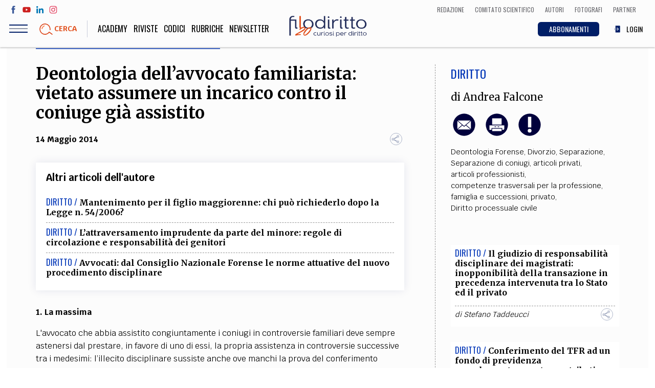

--- FILE ---
content_type: text/html; charset=UTF-8
request_url: https://www.filodiritto.com/deontologia-dellavvocato-familiarista-vietato-assumere-un-incarico-contro-il-coniuge-gia-assistito
body_size: 91566
content:
<!DOCTYPE html>
<html lang="it" dir="ltr" prefix="content: http://purl.org/rss/1.0/modules/content/  dc: http://purl.org/dc/terms/  foaf: http://xmlns.com/foaf/0.1/  og: http://ogp.me/ns#  rdfs: http://www.w3.org/2000/01/rdf-schema#  schema: http://schema.org/  sioc: http://rdfs.org/sioc/ns#  sioct: http://rdfs.org/sioc/types#  skos: http://www.w3.org/2004/02/skos/core#  xsd: http://www.w3.org/2001/XMLSchema# ">
  <head>
    <meta charset="utf-8" />
<script>(function(i,s,o,g,r,a,m){i["GoogleAnalyticsObject"]=r;i[r]=i[r]||function(){(i[r].q=i[r].q||[]).push(arguments)},i[r].l=1*new Date();a=s.createElement(o),m=s.getElementsByTagName(o)[0];a.async=1;a.src=g;m.parentNode.insertBefore(a,m)})(window,document,"script","https://www.google-analytics.com/analytics.js","ga");ga("create", "UA-00000000-0", {"cookieDomain":"auto"});ga("set", "anonymizeIp", true);ga("send", "pageview");</script>
<link rel="shortcut icon" href="/themes/custom/webit/icons/favicon.ico" />
<meta property="og:site_name" content="Filodiritto" />
<link rel="canonical" href="https://www.filodiritto.com/deontologia-dellavvocato-familiarista-vietato-assumere-un-incarico-contro-il-coniuge-gia-assistito" />
<meta property="og:type" content="article" />
<meta property="og:url" content="https://www.filodiritto.com/deontologia-dellavvocato-familiarista-vietato-assumere-un-incarico-contro-il-coniuge-gia-assistito" />
<meta property="og:title" content="Deontologia dell’avvocato familiarista: vietato assumere un incarico contro il coniuge già assistito" />
<meta property="og:description" content="1. La massima" />
<link rel="apple-touch-icon" sizes="76x76" href="/themes/custom/webit/icons/apple-touch-icon-76x76.png" />
<link rel="apple-touch-icon" sizes="120x120" href="/themes/custom/webit/icons/apple-touch-icon-120x120.png" />
<link rel="apple-touch-icon" sizes="152x152" href="/themes/custom/webit/icons/apple-touch-icon-152x152.png" />
<link rel="apple-touch-icon" sizes="180x180" href="/themes/custom/webit/icons/apple-touch-icon-180x180.png" />
<meta name="Generator" content="Drupal 8 (https://www.drupal.org)" />
<meta name="MobileOptimized" content="width" />
<meta name="HandheldFriendly" content="true" />
<meta name="viewport" content="width=device-width, initial-scale=1.0" />
<meta name="author" content="Andrea Falcone" />
<meta name="homepage" content="directads" />
<meta name="category" content="Diritto" />
<link rel="alternate" hreflang="it" href="https://www.filodiritto.com/deontologia-dellavvocato-familiarista-vietato-assumere-un-incarico-contro-il-coniuge-gia-assistito" />
<link rel="revision" href="https://www.filodiritto.com/deontologia-dellavvocato-familiarista-vietato-assumere-un-incarico-contro-il-coniuge-gia-assistito" />
<script src="/sites/default/files/google_tag/primary/google_tag.script.js?t8jk5h" defer></script>

    <title>Deontologia dell’avvocato familiarista: vietato assumere un incarico contro il coniuge già assistito | Filodiritto</title>
    <link rel="stylesheet" media="all" href="/core/themes/stable/css/system/components/ajax-progress.module.css?t8jk5h" />
<link rel="stylesheet" media="all" href="/core/themes/stable/css/system/components/align.module.css?t8jk5h" />
<link rel="stylesheet" media="all" href="/core/themes/stable/css/system/components/autocomplete-loading.module.css?t8jk5h" />
<link rel="stylesheet" media="all" href="/core/themes/stable/css/system/components/fieldgroup.module.css?t8jk5h" />
<link rel="stylesheet" media="all" href="/core/themes/stable/css/system/components/container-inline.module.css?t8jk5h" />
<link rel="stylesheet" media="all" href="/core/themes/stable/css/system/components/clearfix.module.css?t8jk5h" />
<link rel="stylesheet" media="all" href="/core/themes/stable/css/system/components/details.module.css?t8jk5h" />
<link rel="stylesheet" media="all" href="/core/themes/stable/css/system/components/hidden.module.css?t8jk5h" />
<link rel="stylesheet" media="all" href="/core/themes/stable/css/system/components/item-list.module.css?t8jk5h" />
<link rel="stylesheet" media="all" href="/core/themes/stable/css/system/components/js.module.css?t8jk5h" />
<link rel="stylesheet" media="all" href="/core/themes/stable/css/system/components/nowrap.module.css?t8jk5h" />
<link rel="stylesheet" media="all" href="/core/themes/stable/css/system/components/position-container.module.css?t8jk5h" />
<link rel="stylesheet" media="all" href="/core/themes/stable/css/system/components/progress.module.css?t8jk5h" />
<link rel="stylesheet" media="all" href="/core/themes/stable/css/system/components/reset-appearance.module.css?t8jk5h" />
<link rel="stylesheet" media="all" href="/core/themes/stable/css/system/components/resize.module.css?t8jk5h" />
<link rel="stylesheet" media="all" href="/core/themes/stable/css/system/components/sticky-header.module.css?t8jk5h" />
<link rel="stylesheet" media="all" href="/core/themes/stable/css/system/components/system-status-counter.css?t8jk5h" />
<link rel="stylesheet" media="all" href="/core/themes/stable/css/system/components/system-status-report-counters.css?t8jk5h" />
<link rel="stylesheet" media="all" href="/core/themes/stable/css/system/components/system-status-report-general-info.css?t8jk5h" />
<link rel="stylesheet" media="all" href="/core/themes/stable/css/system/components/tabledrag.module.css?t8jk5h" />
<link rel="stylesheet" media="all" href="/core/themes/stable/css/system/components/tablesort.module.css?t8jk5h" />
<link rel="stylesheet" media="all" href="/core/themes/stable/css/system/components/tree-child.module.css?t8jk5h" />
<link rel="stylesheet" media="all" href="/core/themes/stable/css/views/views.module.css?t8jk5h" />
<link rel="stylesheet" media="all" href="/modules/custom/webit_media/css/webit_media.common.css?t8jk5h" />
<link rel="stylesheet" media="all" href="https://fonts.googleapis.com/css?family=Krub:400,700|Merriweather:400,700|Oswald:300,400" />
<link rel="stylesheet" media="all" href="/themes/custom/webit/css/main.css?t8jk5h" />
<link rel="stylesheet" media="all" href="/themes/custom/webit/css/node-preview.css?t8jk5h" />

    
<!--[if lte IE 8]>
<script src="/core/assets/vendor/html5shiv/html5shiv.min.js?v=3.7.3"></script>
<![endif]-->


        <meta name="google-site-verification" content="f2aACpOXuWnHBpztyDtLKqzV96AshIKVZHG5TDsZjfM" />

		
  </head>
  <body class="path-node page-node-type-article">
  



    
    <a href="#main-content" class="visually-hidden focusable skip-link">
      Salta al contenuto principale
    </a>
    <noscript aria-hidden="true"><iframe src="https://www.googletagmanager.com/ns.html?id=GTM-5WPKBW" height="0" width="0" style="display:none;visibility:hidden"></iframe></noscript>
      <div class="dialog-off-canvas-main-canvas" data-off-canvas-main-canvas>
    <div class="page">
  <header class="site-header">

    <div class="upper-menu">
      <div class="upper-menu--left">
        <ul class="social">
          <li class="social__facebook">
            <a href="https://www.facebook.com/filodiritto" target="_blank">
              <svg><use xlink:href="/themes/custom/webit/images/svg/sprite.svg#facebook"></use></svg>
            </a>
          </li>
          <li class="social__youtube">
            <a href="https://www.youtube.com/user/FilodirittoTV" target="_blank">
              <svg><use xlink:href="/themes/custom/webit/images/svg/sprite.svg#youtube"></use></svg>
            </a>
          </li>
          <li class="social__linkedin">
            <a href="https://www.linkedin.com/company/filodiritto/about/" target="_blank">
              <svg><use xlink:href="/themes/custom/webit/images/svg/sprite.svg#linkedin"></use></svg>
            </a>
          </li>
          <li class="social__instagram">
            <a href="https://www.instagram.com/filodirittosocial/" target="_blank">
              <svg><use xlink:href="/themes/custom/webit/images/svg/sprite.svg#instagram"></use></svg>
            </a>
          </li>
        </ul>
      </div>
      <div class="upper-menu--right">
          <div class="utils--new">
              <a href="/redazione" class="icolink">
                <span>Redazione</span>
              </a>
              <a href="/comitato-scientifico-filodiritto" class="icolink">
                <span>Comitato scientifico</span>
              </a>
              <a href="/autori" class="icolink">
                <span>Autori</span>
              </a>
              <a href="/fotografi" class="icolink" >
                <span>Fotografi</span>
              </a>
              <a href="/partner" class="icolink">
                <span>Partner</span>
              </a>
          </div>
      </div>
    </div>

    <div class="site-header__bar">
      <div class="site-header__bar__buttons">
        <div class="hamburger js-nav-toggle">
          <div class="hamburger__icon">
            <span class="hamburger__line"></span>
          </div>
        </div>
        <a href="#" data-modal="search-modal" class="site-header__bar__search">
          <img src="/themes/custom/webit/images/svg/lens.svg" alt="">
          <div class="site-header__bar__search__text">Cerca</div>
        </a>
      </div>

      <a href="/" class="logo logo--small">
        <img src="/themes/custom/webit/images/logo-20.png" alt="Filodiritto">
      </a>

      <div class="utils--new">
        <a href="/abbonamenti" class="icolink button button--blue-abbonamenti">
          <span>ABBONAMENTI</span>
        </a>
        
                  <a href="/user/login" class="icolink">
            <svg><use xlink:href="/themes/custom/webit/images/svg/sprite.svg#login"></use></svg>
            <span>LOGIN</span>
          </a>
        
      </div>

    </div>
    <nav class="site-nav js-site-nav">
      
              <ul class="main-menu">
              <li>
        <a href="https://academy.filodiritto.com/" title="https://academy.filodiritto.com/">Academy</a>
              </li>
          <li>
        <a href="/riviste" data-drupal-link-system-path="riviste">Riviste</a>
              </li>
          <li>
        <a href="/codici" data-drupal-link-system-path="node/34963">Codici</a>
              </li>
          <li>
        <a href="/rubriche" data-drupal-link-system-path="node/6">Rubriche</a>
              </li>
            <li>
          <a href="#" data-modal="newsletter">
          Newsletter
          </a>
        </li>
    </ul>
  


      
              <ul class="main-menu-mobile">
              <li>
        <a href="/diritto" data-drupal-link-system-path="taxonomy/term/2">Diritto</a>
              </li>
          <li>
        <a href="/economia" data-drupal-link-system-path="taxonomy/term/3">Economia</a>
              </li>
          <li>
        <a href="/societa" data-drupal-link-system-path="taxonomy/term/4">Società</a>
              </li>
          <li>
        <a href="/medicina" data-drupal-link-system-path="taxonomy/term/5">Medicina</a>
              </li>
          <li>
        <a href="/scienza" data-drupal-link-system-path="taxonomy/term/6">Scienza</a>
              </li>
          <li>
        <a href="/storia-e-filosofia" data-drupal-link-system-path="taxonomy/term/7">Storia e Filosofia</a>
              </li>
          <li>
        <a href="/innovazione" data-drupal-link-system-path="taxonomy/term/8">Innovazione</a>
              </li>
          <li>
        <a href="/cultura" data-drupal-link-system-path="taxonomy/term/9">Altro</a>
              </li>
        </ul>
  



      <!-- Questa potrebbe essere una view di tipo block che stampa le categorie - INIZIO -->
      <!-- l'immagine di background di ogni cat arriva da Drupal -->
      <div class="views-element-container">    <div class="block-menu">
        

<div class="block-menu__block block-menu__block--pink" style="background-image: url()">
  <a href="/life-style">
    <div class="block-menu__block__title">
            <div>Life style</div>
      </div>
    <div class="block-menu__block__sub">Sport, Cucina, Viaggi, Moda</div>
  </a>
</div>

    

<div class="block-menu__block block-menu__block--red" style="background-image: url(/sites/default/files/styles/cat_menu/public/2019-03/politica.jpg?h=e62f6cc0&amp;itok=w9H_IjFR)">
  <a href="/societa">
    <div class="block-menu__block__title">
            <div>Società</div>
      </div>
    <div class="block-menu__block__sub">Politica, Attualità, Educazione, Lavoro, Esteri</div>
  </a>
</div>

    

<div class="block-menu__block block-menu__block--blue" style="background-image: url(/sites/default/files/styles/cat_menu/public/2019-03/diritto_0.jpg?h=b181fe51&amp;itok=-0U4qitT)">
  <a href="/diritto">
    <div class="block-menu__block__title">
            <div>Diritto</div>
      </div>
    <div class="block-menu__block__sub"></div>
  </a>
</div>

    

<div class="block-menu__block block-menu__block--yellow" style="background-image: url(/sites/default/files/styles/cat_menu/public/2019-03/economia.jpg?h=8227057d&amp;itok=242Ug28s)">
  <a href="/economia">
    <div class="block-menu__block__title">
            <div>Economia</div>
      </div>
    <div class="block-menu__block__sub"></div>
  </a>
</div>

    

<div class="block-menu__block block-menu__block--green" style="background-image: url(/sites/default/files/styles/cat_menu/public/2019-03/scienza.jpg?h=e66a8e0f&amp;itok=Hri3WQWA)">
  <a href="/scienza">
    <div class="block-menu__block__title">
            <div>Scienza</div>
      </div>
    <div class="block-menu__block__sub">Matematica, Fisica, Biologia, Cifrematica, Medicina</div>
  </a>
</div>

    

<div class="block-menu__block block-menu__block--orange" style="background-image: url(/sites/default/files/styles/cat_menu/public/2019-03/storia.jpg?h=3a805815&amp;itok=eeqOKM8e)">
  <a href="/storia-e-filosofia">
    <div class="block-menu__block__title">
            <div>Storia e Filosofia</div>
      </div>
    <div class="block-menu__block__sub">Scienze storiche, umanistiche, Religione</div>
  </a>
</div>

    

<div class="block-menu__block block-menu__block--aqua" style="background-image: url(/sites/default/files/styles/cat_menu/public/2019-03/innovazione.jpg?h=af7ea36c&amp;itok=GMUkJZIK)">
  <a href="/innovazione">
    <div class="block-menu__block__title">
            <div>Innovazione</div>
      </div>
    <div class="block-menu__block__sub">Scienze informatiche, Architettura, Ingegneria</div>
  </a>
</div>

    

<div class="block-menu__block block-menu__block--violet" style="background-image: url(/sites/default/files/styles/cat_menu/public/2019-03/altro.jpg?h=4e608260&amp;itok=Q_abG9rR)">
  <a href="/cultura">
    <div class="block-menu__block__title">
            <div>Cultura</div>
      </div>
    <div class="block-menu__block__sub">Arte, Cinema, Musica, Letteratura</div>
  </a>
</div>


    </div>

</div>

      <!-- Questa potrebbe essere una view di tipo block che stampa le categorie - FINE -->


      <div class="site-nav__extra">
        <div class="site-nav__title">Team</div>
        
              <ul class="secondary-menu">
              <li>
        <a href="/chi-siamo" data-drupal-link-system-path="node/24203">Filodiritto</a>
              </li>
          <li>
        <a href="/redazione" data-drupal-link-system-path="node/15">Redazione</a>
              </li>
          <li>
        <a href="/comitato-scientifico-filodiritto" data-drupal-link-system-path="node/39240">Comitato scientifico</a>
              </li>
          <li>
        <a href="/autori" data-drupal-link-system-path="autori">Autori</a>
              </li>
          <li>
        <a href="/curatori" data-drupal-link-system-path="curatori">Curatori</a>
              </li>
          <li>
        <a href="/fotografi" data-drupal-link-system-path="fotografi">Fotografi</a>
              </li>
          <li>
        <a href="/partner" data-drupal-link-system-path="node/14">Partner</a>
              </li>
          <li>
        <a href="/collaborazioni" data-drupal-link-system-path="node/16">Collabora con noi</a>
              </li>
        </ul>
  


      </div>

      <div class="site-nav__extra">
        <div class="site-nav__title">Extra</div>
        
              <ul class="secondary-menu">
              <li>
        <a href="/codici" data-drupal-link-system-path="node/34963">Codici</a>
              </li>
          <li>
        <a href="/rubriche" data-drupal-link-system-path="node/6">Rubriche</a>
              </li>
          <li>
        <a href="/libri" data-drupal-link-system-path="node/7">Libri</a>
              </li>
          <li>
        <a href="/home-proceedings" data-drupal-link-system-path="node/9">Proceedings</a>
              </li>
          <li>
        <a href="/pubblicita" data-drupal-link-system-path="node/8">Pubblicità</a>
              </li>
          <li>
        <a href="/contatti" data-drupal-link-system-path="node/5">Contatti</a>
              </li>
        </ul>
  


      </div>

      <div class="site-nav__social">
        <div class="site-nav__title">Social media</div>
        <ul class="social">
          <li>
            <a href="https://www.facebook.com/filodiritto" target="_blank">
              <svg><use xlink:href="/themes/custom/webit/images/svg/sprite.svg#facebook"></use></svg>
            </a>
          </li>
          <li>
            <a href="https://www.youtube.com/user/FilodirittoTV" target="_blank">
              <svg><use xlink:href="/themes/custom/webit/images/svg/sprite.svg#youtube"></use></svg>
            </a>
          </li>
          <li>
            <a href="https://www.linkedin.com/company/filodiritto/about/" target="_blank">
              <svg><use xlink:href="/themes/custom/webit/images/svg/sprite.svg#linkedin"></use></svg>
            </a>
          </li>
          <li>
            <a href="https://www.instagram.com/filodirittosocial/" target="_blank">
              <svg><use xlink:href="/themes/custom/webit/images/svg/sprite.svg#instagram"></use></svg>
            </a>
          </li>
        </ul>
      </div>

    </nav>

    <div class="modal" id="search-modal">
      <a href="#" class="modal__close">&times;</a>
      <div class="modal__content modal__content--v-center modal__content--chromeless">
        <form class="search-block-form search-form" data-drupal-selector="search-block-form" action="/search/node" method="get" id="search-block-form" accept-charset="UTF-8">
  <input title="Inserisci i termini da cercare." placeholder="Cerca" class="search-form__input form-search input" data-drupal-selector="edit-keys" type="search" id="edit-keys" name="keys" value="" size="15" maxlength="128" />

<input data-drupal-selector="edit-advanced-form" type="hidden" name="advanced-form" value="1" class="input" />
<input data-drupal-selector="edit-f-0" type="hidden" name="f[0]" value="language:it" class="input" />
<div data-drupal-selector="edit-actions" class="form-actions js-form-wrapper form-wrapper" id="edit-actions"><button type="submit">
  <img src="/themes/custom/webit/images/svg/lens.svg" />
</button>
</div>

</form>

      </div>
    </div>
  </header>



    <div data-drupal-messages-fallback class="hidden"></div>  
    
      
<div class="banner">
  <!-- /267549956/Banner_Home_Top_1_728x90_320x50_ -->
  <div id='div-gpt-ad-1597832048843-0'>
    <script>
      googletag.cmd.push(function() { googletag.display('div-gpt-ad-1597832048843-0'); });
    </script>
  </div>
</div>


  
  
    
    
  
    
    
  
    
    
  
    
    
  
    
    
  
    
    
  
    
    
  
    
    
  
    
    
  
    
    
  



 







<article class="article article--blue">
  <section class="section section--white">
    <div class="container">
      <div class="grid grid--gutters">
        <div class="grid-cell grid-cell--1-1 grid-cell--2-3@md">
          <div class="article__body">
            <header class="article__header">
              <h1 class="article__title">
                Deontologia dell’avvocato familiarista: vietato assumere un incarico contro il coniuge già assistito
              </h1>
                            <div class="article__abstract">
                
              </div>
                            <div class="article__meta">
                <time class="article__date"><time datetime="2014-05-14T12:00:00Z">14 Maggio 2014</time>
</time>
                <div class="sharer">
                  <div class="sharer__toggler">
                    <img src="/themes/custom/webit/images/svg/share-alt.svg" alt="">
                  </div>
                  <ul class="sharer__btns">
                    <li>
                      <a href="https://www.facebook.com/sharer/sharer.php?u=https://www.filodiritto.com/deontologia-dellavvocato-familiarista-vietato-assumere-un-incarico-contro-il-coniuge-gia-assistito" target="_blank" class="fb">
                        <svg><use xlink:href="/themes/custom/webit/images/svg/sprite.svg#facebook"></use></svg>
                      </a>
                    </li>
                    <li>
                      <a href="https://twitter.com/home?status=Deontologia dell’avvocato familiarista: vietato assumere un incarico contro il coniuge già assistito - https://www.filodiritto.com/deontologia-dellavvocato-familiarista-vietato-assumere-un-incarico-contro-il-coniuge-gia-assistito" target="_blank" class="tw">
                        <svg><use xlink:href="/themes/custom/webit/images/svg/sprite.svg#twitter"></use></svg>
                      </a>
                    </li>
                    <li>
                      <a href="https://www.linkedin.com/shareArticle?mini=true&url=https://www.filodiritto.com/deontologia-dellavvocato-familiarista-vietato-assumere-un-incarico-contro-il-coniuge-gia-assistito" target="_blank" class="li">
                        <svg><use xlink:href="/themes/custom/webit/images/svg/sprite.svg#linkedin"></use></svg>
                      </a>
                    </li>
                    <li>
                      <a href="https://share.flipboard.com/bookmarklet/popout?v=2&title=Deontologia dell’avvocato familiarista: vietato assumere un incarico contro il coniuge già assistito&url=https://www.filodiritto.com/deontologia-dellavvocato-familiarista-vietato-assumere-un-incarico-contro-il-coniuge-gia-assistito" target="_blank" class="fl">
                        <svg><use xlink:href="/themes/custom/webit/images/svg/sprite.svg#flipboard"></use></svg>
                      </a>
                    </li>
                    <li>
                      <a href="whatsapp://send?text=https://www.filodiritto.com/deontologia-dellavvocato-familiarista-vietato-assumere-un-incarico-contro-il-coniuge-gia-assistito" target="_blank" class="wa">
                        <svg><use xlink:href="/themes/custom/webit/images/svg/sprite.svg#whatsapp"></use></svg>
                      </a>
                    </li>
                  </ul>
                </div>
              </div>
            </header>

            			

          
                    <!-- Vista articoli correlati - inizio -->
          <div class="views-element-container">
<div class="related-articles card">
  <div class="related-articles__title"><h3>Altri articoli dell'autore</h3></div>
      
    


<div class="related-articles__article ">
  <header class="card__header">
    <span class="card__cat card__cat--blue">Diritto / </span>
    <h3 class="card__title">
      <a href="/mantenimento-il-figlio-maggiorenne-chi-puo-richiederlo-dopo-la-legge-n-542006">Mantenimento per il figlio maggiorenne: chi può richiederlo dopo la Legge n. 54/2006?</a>
    </h3>
  </header>
</div>

    


<div class="related-articles__article ">
  <header class="card__header">
    <span class="card__cat card__cat--blue">Diritto / </span>
    <h3 class="card__title">
      <a href="/lattraversamento-imprudente-da-parte-del-minore-regole-di-circolazione-e-responsabilita-dei-genitori">L’attraversamento imprudente da parte del minore: regole di circolazione e responsabilità dei genitori</a>
    </h3>
  </header>
</div>

    


<div class="related-articles__article ">
  <header class="card__header">
    <span class="card__cat card__cat--blue">Diritto / </span>
    <h3 class="card__title">
      <a href="/avvocati-dal-consiglio-nazionale-forense-le-norme-attuative-del-nuovo-procedimento-disciplinare">Avvocati: dal Consiglio Nazionale Forense le norme attuative del nuovo procedimento disciplinare</a>
    </h3>
  </header>
</div>



  </div>

</div>

          <!-- Vista articoli correlati - fine -->
          
                        <aside class="article__aside article__aside--mobile">
            <div>
                            <div class="article__cat article__cat--blue">
                <a href="/diritto" hreflang="it">Diritto</a>
              </div>
            </div>
                        <div class="article__author">
              di
                                                <a href="/avv-andrea-falcone" hreflang="it">Andrea Falcone</a>
                                          </div>
                        <div class="article__utils">
              <a href="mailto:?subject=Deontologia dell’avvocato familiarista: vietato assumere un incarico contro il coniuge già assistito&body=https://www.filodiritto.com/deontologia-dellavvocato-familiarista-vietato-assumere-un-incarico-contro-il-coniuge-gia-assistito">
                <img src="/themes/custom/webit/images/svg/email.svg" alt="">
              </a>
                            <a class="print-button" id="print-button" target="_blank" href="/print/pdf/node/26878">
                <img src="/themes/custom/webit/images/svg/print.svg" alt="">
              </a>
                                                        <a href="#" data-modal="avvertenze">
                <img src="/themes/custom/webit/images/svg/exclamation.svg" alt="">
              </a>
                                        </div>

            
            
                        <div class="tags">
                              <a href="/tag/deontologia-forense" property="schema:about" hreflang="it">Deontologia Forense</a>,&nbsp;                              <a href="/tag/divorzio" property="schema:about" hreflang="it">Divorzio</a>,&nbsp;                              <a href="/tag/separazione" property="schema:about" hreflang="it">Separazione</a>,&nbsp;                              <a href="/tag/separazione-di-coniugi" property="schema:about" hreflang="it">Separazione di coniugi</a>,&nbsp;                              <a href="/tag/articoli-privati" property="schema:about" hreflang="it">articoli privati</a>,&nbsp;                              <a href="/tag/articoli-professionisti" property="schema:about" hreflang="it">articoli professionisti</a>,&nbsp;                              <a href="/tag/competenze-trasversali-la-professione" property="schema:about" hreflang="it">competenze trasversali per la professione</a>,&nbsp;                              <a href="/tag/famiglia-e-successioni" property="schema:about" hreflang="it">famiglia e successioni</a>,&nbsp;                              <a href="/tag/privato" property="schema:about" hreflang="it">privato</a>,&nbsp;                              <a href="/tag/diritto-processuale-civile" property="schema:about" hreflang="it">Diritto processuale civile</a>                          </div>
            
          </aside>


                        <div class="article__summary">
            
            </div>
            
                        <div class="simple-text text-left">
              <div class="tinytext">
                								
					
										
					<p><strong>1. La massima</strong></p><p>L'avvocato che abbia assistito congiuntamente i coniugi in controversie familiari deve sempre astenersi dal prestare, in favore di uno di essi, la propria assistenza in controversie successive tra i medesimi: l’illecito disciplinare sussiste anche ove manchi la prova del conferimento formale del mandato o dell'assolvimento di un'attività di consulenza, essendo sufficiente la prova che l'avvocato abbia già svolto un'attività di assistenza, anche soltanto formale.</p><p><strong>2. Il caso</strong></p><p>L’avvocato Tizio, dopo aver prestato la propria assistenza in favore di ambedue i coniugi in un giudizio di separazione, a distanza di poco più di un anno e mezzo, prestava il proprio patrocinio in favore della sola moglie della coppia per l’ottenimento della revisione delle condizioni della separazione. Il Consiglio dell’Ordine degli avvocati di Roma, in relazione alla condotta descritta, infliggeva all’avvocato Tizio la sanzione disciplinare della censura, ritenutolo responsabile della violazione dell’articolo 51 del vigente Codice Deontologico Forense, a mente del cui primo canone complementare “<em>L’avvocato che abbia assistito congiuntamente i coniugi in controversie familiari deve astenersi dal prestare, in favore di uno di essi, la propria assistenza in controversie successive tra i medesimi</em>”.</p><p>L’avvocato Tizio spiegava impugnazione al Consiglio Nazionale Forense, che – con sentenza – respingeva il ricorso dell’incolpato. Il CNF, nel rigettare l’impugnativa, enunciava il principio per cui, affinché possa ritenersi integrata la violazione del richiamato parametro deontologico, è sufficiente che l’avvocato abbia svolto – in favore di entrambi i coniugi – un’attività di assistenza, anche solo formale, in favore di una parte nei cui confronti, per lo stesso oggetto, abbia successivamente assunto iniziative giudiziarie. Nella specie, la prova di una simile assistenza era rinvenuta nel fatto che l’avvocato avesse, per sua stessa ammissione, ricevuto nel proprio studio ambedue i coniugi e concordato con essi il ricorso per la separazione giudiziale, nonché assistito gli stessi in udienza.</p><p>L’avvocato Tizio proponeva, quindi, ricorso per Cassazione, affidandosi ad un unico motivo, denunciando l’omesso esame circa un fatto decisivo per il giudizio ed oggetto di discussione tra le parti. Il ricorrente lamentava che il CNF avesse ritenuto l'ammissione, da parte sua, del fatto di aver prestato assistenza in favore di entrambi i coniugi nella separazione, circostanza che l'incolpato deduceva di avere sempre negato. La motivazione sarebbe pertanto carente, illogica e contraddittoria perché basata su un presupposto privo di riscontro in atti. La motivazione risulterebbe altresì viziata perché il CNF aveva ritenuto che la presenza di un solo avvocato nell'udienza camerale di separazione proverebbe che egli avesse prestato assistenza in favore di entrambi i coniugi, deduzione smentita dal fatto che l’altro coniuge avesse inteso comparire all’udienza senza l’assistenza di un avvocato, facoltà accordata dall’ordinamento.</p><p><strong>3. La decisione</strong></p><p>La Suprema Corte ritiene inammissibile il ricorso.</p><p>Il CNF era, infatti, pervenuto alla sanzione alla luce del dato inconfutabile per cui l’avvocato Tizio ebbe a raccogliere la volontà di entrambi i coniugi di separarsi, nonché curò la redazione e la presentazione del ricorso predisposto per entrambi e presenziò all’udienza, così come risultava dagli atti processuali. Egli, inoltre, aveva, per sua stessa ammissione, ricevuto nel proprio studio i coniugi, raccogliendo le loro determinazioni, poi trasfuse nel ricorso. Pure avendo l’incolpato sempre negato avere mai ricevuto apposita procura dal marito nel giudizio di separazione, il CNF riteneva detto dato del tutto irrilevante, potendo ritenersi integrato il divieto anche ove manchi la prova del conferimento del mandato, giacché basta che l’avvocato abbia svolto un’attività di assistenza, anche soltanto formale.</p><p>La Corte evidenzia come il ricorrente abbia denunciato l’omesso esame di un fatto decisivo per il giudizio con l’intento di ottenere, in realtà, un sindacato – da parte delle Sezioni Unite – sul valore e la ponderazione, operata dal giudice disciplinare, degli elementi di fatto emergenti dalle risultanze processuali. Il Supremo Collegio ritiene, pertanto, inammissibile il ricorso poiché la valutazione richiesta fuoriesce dall'ambito del controllo devoluto al giudice di legittimità.</p><p>Non essendo stato spiegato controricorso da parte degli intimati, nessuna pronuncia viene emessa dalla Corte in ordine alle spese del giudizio. Tuttavia, poiché il ricorso è stato proposto successivamente al 30 gennaio 2013 ed è dichiarato inammissibile - ai sensi del comma 1 quater dell'articolo 13 del Testo Unico di cui al Decreto del Presidente della Repubblica del 30 maggio 2002, n. 115, introdotto con Legge n. 228/2012 “Disposizioni per la formazione del bilancio annuale e pluriennale dello Stato - Legge di stabilità 2013”, la Corte condanna il ricorrente al pagamento di un importo corrispondente a quello già versato a titolo di contributo unificato.</p><p><strong>4. Il “nuovo” Codice deontologico forense in attesa di pubblicazione in Gazzetta Ufficiale: l’articolo 68, comma 4</strong></p><p>Come noto, il “nuovo” Codice deontologico è stato approvato dal Consiglio Nazionale Forense il 31 gennaio 2014, in attuazione della Legge n. 247/2012, recante la “Nuova disciplina dell'ordinamento della professione forense”. Il nuovo Codice è in corso di pubblicazione nella Gazzetta Ufficiale ed entrerà in vigore decorsi 60 giorni dalla pubblicazione.</p><p>L’articolo 68, comma 4, del nuovo Codice sostanzialmente riproduce il primo canone complementare dell’art. 51 del “vecchio” Codice, quello tuttora vigente, prevedendo la sanzione della “sospensione” da due a sei mesi.</p><p>Significativamente, inoltre, l’articolo 68, comma 4, amplia la portata del divieto, includendovi anche all’assistenza prestata in favore dei “conviventi”, così dando atto dell’accresciuta rilevanza sociale del fenomeno delle convivenze. Il successivo comma 5 dell’articolo 68 arricchisce ulteriormente il divieto, recando la previsione secondo cui “<em>L’avvocato che abbia assistito il minore in controversie familiari deve sempre astenersi dal prestare la propria assistenza in favore di uno dei genitori in successive controversie aventi la medesima natura, e viceversa</em>”.</p> <p><strong>1. La massima</strong></p><p>L'avvocato che abbia assistito congiuntamente i coniugi in controversie familiari deve sempre astenersi dal prestare, in favore di uno di essi, la propria assistenza in controversie successive tra i medesimi: l’illecito disciplinare sussiste anche ove manchi la prova del conferimento formale del mandato o dell'assolvimento di un'attività di consulenza, essendo sufficiente la prova che l'avvocato abbia già svolto un'attività di assistenza, anche soltanto formale.</p><p><strong>2. Il caso</strong></p><p>L’avvocato Tizio, dopo aver prestato la propria assistenza in favore di ambedue i coniugi in un giudizio di separazione, a distanza di poco più di un anno e mezzo, prestava il proprio patrocinio in favore della sola moglie della coppia per l’ottenimento della revisione delle condizioni della separazione. Il Consiglio dell’Ordine degli avvocati di Roma, in relazione alla condotta descritta, infliggeva all’avvocato Tizio la sanzione disciplinare della censura, ritenutolo responsabile della violazione dell’articolo 51 del vigente Codice Deontologico Forense, a mente del cui primo canone complementare “<em>L’avvocato che abbia assistito congiuntamente i coniugi in controversie familiari deve astenersi dal prestare, in favore di uno di essi, la propria assistenza in controversie successive tra i medesimi</em>”.</p><p>L’avvocato Tizio spiegava impugnazione al Consiglio Nazionale Forense, che – con sentenza – respingeva il ricorso dell’incolpato. Il CNF, nel rigettare l’impugnativa, enunciava il principio per cui, affinché possa ritenersi integrata la violazione del richiamato parametro deontologico, è sufficiente che l’avvocato abbia svolto – in favore di entrambi i coniugi – un’attività di assistenza, anche solo formale, in favore di una parte nei cui confronti, per lo stesso oggetto, abbia successivamente assunto iniziative giudiziarie. Nella specie, la prova di una simile assistenza era rinvenuta nel fatto che l’avvocato avesse, per sua stessa ammissione, ricevuto nel proprio studio ambedue i coniugi e concordato con essi il ricorso per la separazione giudiziale, nonché assistito gli stessi in udienza.</p><p>L’avvocato Tizio proponeva, quindi, ricorso per Cassazione, affidandosi ad un unico motivo, denunciando l’omesso esame circa un fatto decisivo per il giudizio ed oggetto di discussione tra le parti. Il ricorrente lamentava che il CNF avesse ritenuto l'ammissione, da parte sua, del fatto di aver prestato assistenza in favore di entrambi i coniugi nella separazione, circostanza che l'incolpato deduceva di avere sempre negato. La motivazione sarebbe pertanto carente, illogica e contraddittoria perché basata su un presupposto privo di riscontro in atti. La motivazione risulterebbe altresì viziata perché il CNF aveva ritenuto che la presenza di un solo avvocato nell'udienza camerale di separazione proverebbe che egli avesse prestato assistenza in favore di entrambi i coniugi, deduzione smentita dal fatto che l’altro coniuge avesse inteso comparire all’udienza senza l’assistenza di un avvocato, facoltà accordata dall’ordinamento.</p><p><strong>3. La decisione</strong></p><p>La Suprema Corte ritiene inammissibile il ricorso.</p><p>Il CNF era, infatti, pervenuto alla sanzione alla luce del dato inconfutabile per cui l’avvocato Tizio ebbe a raccogliere la volontà di entrambi i coniugi di separarsi, nonché curò la redazione e la presentazione del ricorso predisposto per entrambi e presenziò all’udienza, così come risultava dagli atti processuali. Egli, inoltre, aveva, per sua stessa ammissione, ricevuto nel proprio studio i coniugi, raccogliendo le loro determinazioni, poi trasfuse nel ricorso. Pure avendo l’incolpato sempre negato avere mai ricevuto apposita procura dal marito nel giudizio di separazione, il CNF riteneva detto dato del tutto irrilevante, potendo ritenersi integrato il divieto anche ove manchi la prova del conferimento del mandato, giacché basta che l’avvocato abbia svolto un’attività di assistenza, anche soltanto formale.</p> <p>La Corte evidenzia come il ricorrente abbia denunciato l’omesso esame di un fatto decisivo per il giudizio con l’intento di ottenere, in realtà, un sindacato – da parte delle Sezioni Unite – sul valore e la ponderazione, operata dal giudice disciplinare, degli elementi di fatto emergenti dalle risultanze processuali. Il Supremo Collegio ritiene, pertanto, inammissibile il ricorso poiché la valutazione richiesta fuoriesce dall'ambito del controllo devoluto al giudice di legittimità.</p><p>Non essendo stato spiegato controricorso da parte degli intimati, nessuna pronuncia viene emessa dalla Corte in ordine alle spese del giudizio. Tuttavia, poiché il ricorso è stato proposto successivamente al 30 gennaio 2013 ed è dichiarato inammissibile - ai sensi del comma 1 quater dell'articolo 13 del Testo Unico di cui al Decreto del Presidente della Repubblica del 30 maggio 2002, n. 115, introdotto con Legge n. 228/2012 “Disposizioni per la formazione del bilancio annuale e pluriennale dello Stato - Legge di stabilità 2013”, la Corte condanna il ricorrente al pagamento di un importo corrispondente a quello già versato a titolo di contributo unificato.</p><p><strong>4. Il “nuovo” Codice deontologico forense in attesa di pubblicazione in Gazzetta Ufficiale: l’articolo 68, comma 4</strong></p><p>Come noto, il “nuovo” Codice deontologico è stato approvato dal Consiglio Nazionale Forense il 31 gennaio 2014, in attuazione della Legge n. 247/2012, recante la “Nuova disciplina dell'ordinamento della professione forense”. Il nuovo Codice è in corso di pubblicazione nella Gazzetta Ufficiale ed entrerà in vigore decorsi 60 giorni dalla pubblicazione.</p><p>L’articolo 68, comma 4, del nuovo Codice sostanzialmente riproduce il primo canone complementare dell’art. 51 del “vecchio” Codice, quello tuttora vigente, prevedendo la sanzione della “sospensione” da due a sei mesi.</p><p>Significativamente, inoltre, l’articolo 68, comma 4, amplia la portata del divieto, includendovi anche all’assistenza prestata in favore dei “conviventi”, così dando atto dell’accresciuta rilevanza sociale del fenomeno delle convivenze. Il successivo comma 5 dell’articolo 68 arricchisce ulteriormente il divieto, recando la previsione secondo cui “<em>L’avvocato che abbia assistito il minore in controversie familiari deve sempre astenersi dal prestare la propria assistenza in favore di uno dei genitori in successive controversie aventi la medesima natura, e viceversa</em>”.</p>
                              </div>
            </div>
            

            
            
            <footer class="article__footer">
                
            </footer>		

            <!-- Vista articoli correlati - inizio -->
            <div class="views-element-container">

<div class="related-articles card">
  <div class="related-articles__title"><h3>Articoli più letti su questo argomento</h3></div>
      
    


<div class="related-articles__article ">
  <header class="card__header">
    <span class="card__cat card__cat--blue">Diritto / </span>
    <h3 class="card__title">
      <a href="/la-successione-del-coniuge-prima-della-riforma-del-1975-usufrutto-more-uxorio">La successione del coniuge prima della riforma del 1975: usufrutto more uxorio</a>
    </h3>
  </header>
</div>

    


<div class="related-articles__article ">
  <header class="card__header">
    <span class="card__cat card__cat--blue">Diritto / </span>
    <h3 class="card__title">
      <a href="/procedura-processo-e-procedimento-definizioni-la-tabella-dei-procedimenti-amministrativi-ex-l-2411990">Procedura, processo e procedimento: definizioni per la tabella dei procedimenti amministrativi ex l. 241/1990</a>
    </h3>
  </header>
</div>

    


<div class="related-articles__article ">
  <header class="card__header">
    <span class="card__cat card__cat--blue">Diritto / </span>
    <h3 class="card__title">
      <a href="/breve-esposizione-della-disciplina-del-divorzio-nella-repubblica-federale-tedesca">Breve esposizione della disciplina del divorzio nella Repubblica Federale Tedesca</a>
    </h3>
  </header>
</div>



  </div>

</div>

            <!-- Vista articoli correlati - fine -->

            <div class="site-footer--banner" style="margin-bottom: 50px;"></div>

          </div>
        </div>

        <div class="grid-cell grid-cell--1-1 grid-cell--1-3@md">
        <div class="aside-border">
          <!-- Aside articolo -->
          <aside class="article__aside article__aside--fullScreen">
            <div>
                            <div class="article__cat article__cat--blue">
                <a href="/diritto" hreflang="it">Diritto</a>
              </div>
            </div>
                        <div class="article__author">
              di
                                                <a href="/avv-andrea-falcone" hreflang="it">Andrea Falcone</a>
                                          </div>
                        <div class="article__utils">
              <a href="mailto:?subject=Deontologia dell’avvocato familiarista: vietato assumere un incarico contro il coniuge già assistito&body=https://www.filodiritto.com/deontologia-dellavvocato-familiarista-vietato-assumere-un-incarico-contro-il-coniuge-gia-assistito">
                <img src="/themes/custom/webit/images/svg/email.svg" alt="">
              </a>
                            <a class="print-button" id="print-button" target="_blank" href="/print/pdf/node/26878">
                <img src="/themes/custom/webit/images/svg/print.svg" alt="">
              </a>
                                                        <a href="#" data-modal="avvertenze">
                <img src="/themes/custom/webit/images/svg/exclamation.svg" alt="">
              </a>
                                        </div>

            
            
                        <div class="tags">
                              <a href="/tag/deontologia-forense" property="schema:about" hreflang="it">Deontologia Forense</a>,&nbsp;                              <a href="/tag/divorzio" property="schema:about" hreflang="it">Divorzio</a>,&nbsp;                              <a href="/tag/separazione" property="schema:about" hreflang="it">Separazione</a>,&nbsp;                              <a href="/tag/separazione-di-coniugi" property="schema:about" hreflang="it">Separazione di coniugi</a>,&nbsp;                              <a href="/tag/articoli-privati" property="schema:about" hreflang="it">articoli privati</a>,&nbsp;                              <a href="/tag/articoli-professionisti" property="schema:about" hreflang="it">articoli professionisti</a>,&nbsp;                              <a href="/tag/competenze-trasversali-la-professione" property="schema:about" hreflang="it">competenze trasversali per la professione</a>,&nbsp;                              <a href="/tag/famiglia-e-successioni" property="schema:about" hreflang="it">famiglia e successioni</a>,&nbsp;                              <a href="/tag/privato" property="schema:about" hreflang="it">privato</a>,&nbsp;                              <a href="/tag/diritto-processuale-civile" property="schema:about" hreflang="it">Diritto processuale civile</a>                          </div>
            
          </aside>
		  		  

          		  
		
					

          <div class="banner">
            <!-- /267549956/DettaglioArticolo_336x280_250x250_FasciaDx_Top3 -->
            <div id='div-gpt-ad-1569855546791-0' style='width:336px;'>
              <script>
                googletag.cmd.push(function() { googletag.display('div-gpt-ad-1569855546791-0'); });
              </script>
            </div>
          </div>
		  
          <!-- Vista articoli correlati - inizio -->
          <div class="views-element-container"><div class="grid grid--gutters">
  <div class="grid-cell grid-cell--1-1 grid-cell--1-2@sm grid-cell--1-1@md">
    


<article class="card card--small">
    <div class="card__text">
    <header class="card__header">
            <span class="card__cat card__cat--blue">Diritto / </span>
      <h3 class="card__title">
        <a href="/il-giudizio-di-responsabilita-disciplinare-dei-magistrati-inopponibilita-della-transazione-precedenza-intervenuta-tra-lo-stato-ed-il-privato">Il giudizio di responsabilità disciplinare dei magistrati: inopponibilità della transazione in precedenza intervenuta tra lo Stato ed il privato</a>
      </h3>

    </header>
    <footer class="card__footer">

      <div class="card__footer__icons">
        
              </div>

      <div class="card__meta">
                <span class="card__author">
          di
                                    <a href="/stefano-taddeucci" hreflang="it">Stefano Taddeucci</a>
                              </span>
                <div class="sharer">
          <div class="sharer__toggler">
            <img src="/themes/custom/webit/images/svg/share-alt.svg" alt="">
          </div>
          <ul class="sharer__btns">
            <li>
              <a href="https://www.facebook.com/sharer/sharer.php?u=https://www.filodiritto.com/il-giudizio-di-responsabilita-disciplinare-dei-magistrati-inopponibilita-della-transazione-precedenza-intervenuta-tra-lo-stato-ed-il-privato" target="_blank" class="fb">
                <svg><use xlink:href="/themes/custom/webit/images/svg/sprite.svg#facebook"></use></svg>
              </a>
            </li>
            <li>
              <a href="https://twitter.com/home?status=Il giudizio di responsabilità disciplinare dei magistrati: inopponibilità della transazione in precedenza intervenuta tra lo Stato ed il privato - https://www.filodiritto.com/il-giudizio-di-responsabilita-disciplinare-dei-magistrati-inopponibilita-della-transazione-precedenza-intervenuta-tra-lo-stato-ed-il-privato" target="_blank" class="tw">
                <svg><use xlink:href="/themes/custom/webit/images/svg/sprite.svg#twitter"></use></svg>
              </a>
            </li>
            <li>
              <a href="https://www.linkedin.com/shareArticle?mini=true&url=https://www.filodiritto.com/il-giudizio-di-responsabilita-disciplinare-dei-magistrati-inopponibilita-della-transazione-precedenza-intervenuta-tra-lo-stato-ed-il-privato" target="_blank" class="li">
                <svg><use xlink:href="/themes/custom/webit/images/svg/sprite.svg#linkedin"></use></svg>
              </a>
            </li>
            <li>
              <a href="https://share.flipboard.com/bookmarklet/popout?v=2&title=Il giudizio di responsabilità disciplinare dei magistrati: inopponibilità della transazione in precedenza intervenuta tra lo Stato ed il privato&url=https://www.filodiritto.com/il-giudizio-di-responsabilita-disciplinare-dei-magistrati-inopponibilita-della-transazione-precedenza-intervenuta-tra-lo-stato-ed-il-privato" target="_blank" class="fl">
                <svg><use xlink:href="/themes/custom/webit/images/svg/sprite.svg#flipboard"></use></svg>
              </a>
            </li>
            <li>
              <a href="whatsapp://send?text=https://www.filodiritto.com/il-giudizio-di-responsabilita-disciplinare-dei-magistrati-inopponibilita-della-transazione-precedenza-intervenuta-tra-lo-stato-ed-il-privato" target="_blank" class="wa">
                <svg><use xlink:href="/themes/custom/webit/images/svg/sprite.svg#whatsapp"></use></svg>
              </a>
            </li>
          </ul>
        </div>
      </div>
    </footer>
  </div>
</article>

</div>
<div class="grid-cell grid-cell--1-1 grid-cell--1-2@sm grid-cell--1-1@md">
    


<article class="card card--small">
    <div class="card__text">
    <header class="card__header">
            <span class="card__cat card__cat--blue">Diritto / </span>
      <h3 class="card__title">
        <a href="/conferimento-del-tfr-ad-un-fondo-di-previdenza-complementare-natura-retributiva-o-previdenziale-effetti-sul-diritto-del-coniuge-divorziato-allindennita-di-fine-rapporto">Conferimento del TFR ad un fondo di previdenza complementare: natura retributiva o previdenziale? Effetti sul diritto del coniuge divorziato all’indennità di fine rapporto</a>
      </h3>

    </header>
    <footer class="card__footer">

      <div class="card__footer__icons">
        
              </div>

      <div class="card__meta">
                <span class="card__author">
          di
                                    <a href="/stefano-taddeucci" hreflang="it">Stefano Taddeucci</a>
                              </span>
                <div class="sharer">
          <div class="sharer__toggler">
            <img src="/themes/custom/webit/images/svg/share-alt.svg" alt="">
          </div>
          <ul class="sharer__btns">
            <li>
              <a href="https://www.facebook.com/sharer/sharer.php?u=https://www.filodiritto.com/conferimento-del-tfr-ad-un-fondo-di-previdenza-complementare-natura-retributiva-o-previdenziale-effetti-sul-diritto-del-coniuge-divorziato-allindennita-di-fine-rapporto" target="_blank" class="fb">
                <svg><use xlink:href="/themes/custom/webit/images/svg/sprite.svg#facebook"></use></svg>
              </a>
            </li>
            <li>
              <a href="https://twitter.com/home?status=Conferimento del TFR ad un fondo di previdenza complementare: natura retributiva o previdenziale? Effetti sul diritto del coniuge divorziato all’indennità di fine rapporto - https://www.filodiritto.com/conferimento-del-tfr-ad-un-fondo-di-previdenza-complementare-natura-retributiva-o-previdenziale-effetti-sul-diritto-del-coniuge-divorziato-allindennita-di-fine-rapporto" target="_blank" class="tw">
                <svg><use xlink:href="/themes/custom/webit/images/svg/sprite.svg#twitter"></use></svg>
              </a>
            </li>
            <li>
              <a href="https://www.linkedin.com/shareArticle?mini=true&url=https://www.filodiritto.com/conferimento-del-tfr-ad-un-fondo-di-previdenza-complementare-natura-retributiva-o-previdenziale-effetti-sul-diritto-del-coniuge-divorziato-allindennita-di-fine-rapporto" target="_blank" class="li">
                <svg><use xlink:href="/themes/custom/webit/images/svg/sprite.svg#linkedin"></use></svg>
              </a>
            </li>
            <li>
              <a href="https://share.flipboard.com/bookmarklet/popout?v=2&title=Conferimento del TFR ad un fondo di previdenza complementare: natura retributiva o previdenziale? Effetti sul diritto del coniuge divorziato all’indennità di fine rapporto&url=https://www.filodiritto.com/conferimento-del-tfr-ad-un-fondo-di-previdenza-complementare-natura-retributiva-o-previdenziale-effetti-sul-diritto-del-coniuge-divorziato-allindennita-di-fine-rapporto" target="_blank" class="fl">
                <svg><use xlink:href="/themes/custom/webit/images/svg/sprite.svg#flipboard"></use></svg>
              </a>
            </li>
            <li>
              <a href="whatsapp://send?text=https://www.filodiritto.com/conferimento-del-tfr-ad-un-fondo-di-previdenza-complementare-natura-retributiva-o-previdenziale-effetti-sul-diritto-del-coniuge-divorziato-allindennita-di-fine-rapporto" target="_blank" class="wa">
                <svg><use xlink:href="/themes/custom/webit/images/svg/sprite.svg#whatsapp"></use></svg>
              </a>
            </li>
          </ul>
        </div>
      </div>
    </footer>
  </div>
</article>

</div>
<div class="grid-cell grid-cell--1-1 grid-cell--1-2@sm grid-cell--1-1@md">
    


<article class="card card--small">
    <div class="card__text">
    <header class="card__header">
      <div class="card__paid">Pubbliredazionale</div>      <span class="card__cat card__cat--blue">Diritto / </span>
      <h3 class="card__title">
        <a href="/separazioni-e-divorzi-cosa-cambia-con-il-nuovo-regime-fiscale">Separazioni e divorzi: cosa cambia con il nuovo regime fiscale</a>
      </h3>

    </header>
    <footer class="card__footer">

      <div class="card__footer__icons">
        
              </div>

      <div class="card__meta">
                <span class="card__author">
          di
                                    <a href="/la-redazione" hreflang="it">La Redazione</a>
                              </span>
                <div class="sharer">
          <div class="sharer__toggler">
            <img src="/themes/custom/webit/images/svg/share-alt.svg" alt="">
          </div>
          <ul class="sharer__btns">
            <li>
              <a href="https://www.facebook.com/sharer/sharer.php?u=https://www.filodiritto.com/separazioni-e-divorzi-cosa-cambia-con-il-nuovo-regime-fiscale" target="_blank" class="fb">
                <svg><use xlink:href="/themes/custom/webit/images/svg/sprite.svg#facebook"></use></svg>
              </a>
            </li>
            <li>
              <a href="https://twitter.com/home?status=Separazioni e divorzi: cosa cambia con il nuovo regime fiscale - https://www.filodiritto.com/separazioni-e-divorzi-cosa-cambia-con-il-nuovo-regime-fiscale" target="_blank" class="tw">
                <svg><use xlink:href="/themes/custom/webit/images/svg/sprite.svg#twitter"></use></svg>
              </a>
            </li>
            <li>
              <a href="https://www.linkedin.com/shareArticle?mini=true&url=https://www.filodiritto.com/separazioni-e-divorzi-cosa-cambia-con-il-nuovo-regime-fiscale" target="_blank" class="li">
                <svg><use xlink:href="/themes/custom/webit/images/svg/sprite.svg#linkedin"></use></svg>
              </a>
            </li>
            <li>
              <a href="https://share.flipboard.com/bookmarklet/popout?v=2&title=Separazioni e divorzi: cosa cambia con il nuovo regime fiscale&url=https://www.filodiritto.com/separazioni-e-divorzi-cosa-cambia-con-il-nuovo-regime-fiscale" target="_blank" class="fl">
                <svg><use xlink:href="/themes/custom/webit/images/svg/sprite.svg#flipboard"></use></svg>
              </a>
            </li>
            <li>
              <a href="whatsapp://send?text=https://www.filodiritto.com/separazioni-e-divorzi-cosa-cambia-con-il-nuovo-regime-fiscale" target="_blank" class="wa">
                <svg><use xlink:href="/themes/custom/webit/images/svg/sprite.svg#whatsapp"></use></svg>
              </a>
            </li>
          </ul>
        </div>
      </div>
    </footer>
  </div>
</article>

</div>
<div class="grid-cell grid-cell--1-1 grid-cell--1-2@sm grid-cell--1-1@md">
    


<article class="card card--small">
    <div class="card__text">
    <header class="card__header">
      <div class="card__paid">Pubbliredazionale</div>      <span class="card__cat card__cat--blue">Diritto / </span>
      <h3 class="card__title">
        <a href="/navigare-nelle-complessita-del-divorzio-internazionale"> Navigare nelle complessità del divorzio internazionale</a>
      </h3>

    </header>
    <footer class="card__footer">

      <div class="card__footer__icons">
        
              </div>

      <div class="card__meta">
                <span class="card__author">
          di
                                    <a href="/la-redazione" hreflang="it">La Redazione</a>
                              </span>
                <div class="sharer">
          <div class="sharer__toggler">
            <img src="/themes/custom/webit/images/svg/share-alt.svg" alt="">
          </div>
          <ul class="sharer__btns">
            <li>
              <a href="https://www.facebook.com/sharer/sharer.php?u=https://www.filodiritto.com/navigare-nelle-complessita-del-divorzio-internazionale" target="_blank" class="fb">
                <svg><use xlink:href="/themes/custom/webit/images/svg/sprite.svg#facebook"></use></svg>
              </a>
            </li>
            <li>
              <a href="https://twitter.com/home?status= Navigare nelle complessità del divorzio internazionale - https://www.filodiritto.com/navigare-nelle-complessita-del-divorzio-internazionale" target="_blank" class="tw">
                <svg><use xlink:href="/themes/custom/webit/images/svg/sprite.svg#twitter"></use></svg>
              </a>
            </li>
            <li>
              <a href="https://www.linkedin.com/shareArticle?mini=true&url=https://www.filodiritto.com/navigare-nelle-complessita-del-divorzio-internazionale" target="_blank" class="li">
                <svg><use xlink:href="/themes/custom/webit/images/svg/sprite.svg#linkedin"></use></svg>
              </a>
            </li>
            <li>
              <a href="https://share.flipboard.com/bookmarklet/popout?v=2&title= Navigare nelle complessità del divorzio internazionale&url=https://www.filodiritto.com/navigare-nelle-complessita-del-divorzio-internazionale" target="_blank" class="fl">
                <svg><use xlink:href="/themes/custom/webit/images/svg/sprite.svg#flipboard"></use></svg>
              </a>
            </li>
            <li>
              <a href="whatsapp://send?text=https://www.filodiritto.com/navigare-nelle-complessita-del-divorzio-internazionale" target="_blank" class="wa">
                <svg><use xlink:href="/themes/custom/webit/images/svg/sprite.svg#whatsapp"></use></svg>
              </a>
            </li>
          </ul>
        </div>
      </div>
    </footer>
  </div>
</article>

</div>
<div class="grid-cell grid-cell--1-1 grid-cell--1-2@sm grid-cell--1-1@md">
    


<article class="card card--small">
    <div class="card__text">
    <header class="card__header">
            <span class="card__cat card__cat--blue">Diritto / </span>
      <h3 class="card__title">
        <a href="/chatgpt-privacy-e-copyright-problemi-e-opportunita">ChatGPT, privacy e Copyright. Problemi e opportunità</a>
      </h3>

    </header>
    <footer class="card__footer">

      <div class="card__footer__icons">
                                              <div class="card__sponsor">
          <a target="_blank" href="https://www.iusgate.com/it">
          <img
              src="/sites/default/files/styles/thumb_partner/public/2019-12/iusgate.png?itok=lvG6AGHX"
              alt="Iusgate"></a>
        </div>
        
              </div>

      <div class="card__meta">
                <span class="card__author">
          di
                                    <a href="/iusgate" hreflang="it">iusgate</a>
                              </span>
                <div class="sharer">
          <div class="sharer__toggler">
            <img src="/themes/custom/webit/images/svg/share-alt.svg" alt="">
          </div>
          <ul class="sharer__btns">
            <li>
              <a href="https://www.facebook.com/sharer/sharer.php?u=https://www.filodiritto.com/chatgpt-privacy-e-copyright-problemi-e-opportunita" target="_blank" class="fb">
                <svg><use xlink:href="/themes/custom/webit/images/svg/sprite.svg#facebook"></use></svg>
              </a>
            </li>
            <li>
              <a href="https://twitter.com/home?status=ChatGPT, privacy e Copyright. Problemi e opportunità - https://www.filodiritto.com/chatgpt-privacy-e-copyright-problemi-e-opportunita" target="_blank" class="tw">
                <svg><use xlink:href="/themes/custom/webit/images/svg/sprite.svg#twitter"></use></svg>
              </a>
            </li>
            <li>
              <a href="https://www.linkedin.com/shareArticle?mini=true&url=https://www.filodiritto.com/chatgpt-privacy-e-copyright-problemi-e-opportunita" target="_blank" class="li">
                <svg><use xlink:href="/themes/custom/webit/images/svg/sprite.svg#linkedin"></use></svg>
              </a>
            </li>
            <li>
              <a href="https://share.flipboard.com/bookmarklet/popout?v=2&title=ChatGPT, privacy e Copyright. Problemi e opportunità&url=https://www.filodiritto.com/chatgpt-privacy-e-copyright-problemi-e-opportunita" target="_blank" class="fl">
                <svg><use xlink:href="/themes/custom/webit/images/svg/sprite.svg#flipboard"></use></svg>
              </a>
            </li>
            <li>
              <a href="whatsapp://send?text=https://www.filodiritto.com/chatgpt-privacy-e-copyright-problemi-e-opportunita" target="_blank" class="wa">
                <svg><use xlink:href="/themes/custom/webit/images/svg/sprite.svg#whatsapp"></use></svg>
              </a>
            </li>
          </ul>
        </div>
      </div>
    </footer>
  </div>
</article>

</div>
<div class="grid-cell grid-cell--1-1 grid-cell--1-2@sm grid-cell--1-1@md">
    


<article class="card card--small">
    <div class="card__text">
    <header class="card__header">
            <span class="card__cat card__cat--blue">Diritto / </span>
      <h3 class="card__title">
        <a href="/le-modalita-di-redazione-degli-atti-processuali-la-chiarezza-sinteticita-ed-i-criteri-di-redazione">Le modalità di redazione degli atti processuali: la chiarezza, sinteticità ed i criteri di redazione</a>
      </h3>

    </header>
    <footer class="card__footer">

      <div class="card__footer__icons">
        
              </div>

      <div class="card__meta">
                <span class="card__author">
          di
                                    <a href="/avv-valeria-vezzosi" hreflang="it">Valeria Vezzosi</a>
                              </span>
                <div class="sharer">
          <div class="sharer__toggler">
            <img src="/themes/custom/webit/images/svg/share-alt.svg" alt="">
          </div>
          <ul class="sharer__btns">
            <li>
              <a href="https://www.facebook.com/sharer/sharer.php?u=https://www.filodiritto.com/le-modalita-di-redazione-degli-atti-processuali-la-chiarezza-sinteticita-ed-i-criteri-di-redazione" target="_blank" class="fb">
                <svg><use xlink:href="/themes/custom/webit/images/svg/sprite.svg#facebook"></use></svg>
              </a>
            </li>
            <li>
              <a href="https://twitter.com/home?status=Le modalità di redazione degli atti processuali: la chiarezza, sinteticità ed i criteri di redazione - https://www.filodiritto.com/le-modalita-di-redazione-degli-atti-processuali-la-chiarezza-sinteticita-ed-i-criteri-di-redazione" target="_blank" class="tw">
                <svg><use xlink:href="/themes/custom/webit/images/svg/sprite.svg#twitter"></use></svg>
              </a>
            </li>
            <li>
              <a href="https://www.linkedin.com/shareArticle?mini=true&url=https://www.filodiritto.com/le-modalita-di-redazione-degli-atti-processuali-la-chiarezza-sinteticita-ed-i-criteri-di-redazione" target="_blank" class="li">
                <svg><use xlink:href="/themes/custom/webit/images/svg/sprite.svg#linkedin"></use></svg>
              </a>
            </li>
            <li>
              <a href="https://share.flipboard.com/bookmarklet/popout?v=2&title=Le modalità di redazione degli atti processuali: la chiarezza, sinteticità ed i criteri di redazione&url=https://www.filodiritto.com/le-modalita-di-redazione-degli-atti-processuali-la-chiarezza-sinteticita-ed-i-criteri-di-redazione" target="_blank" class="fl">
                <svg><use xlink:href="/themes/custom/webit/images/svg/sprite.svg#flipboard"></use></svg>
              </a>
            </li>
            <li>
              <a href="whatsapp://send?text=https://www.filodiritto.com/le-modalita-di-redazione-degli-atti-processuali-la-chiarezza-sinteticita-ed-i-criteri-di-redazione" target="_blank" class="wa">
                <svg><use xlink:href="/themes/custom/webit/images/svg/sprite.svg#whatsapp"></use></svg>
              </a>
            </li>
          </ul>
        </div>
      </div>
    </footer>
  </div>
</article>

</div>
<div class="grid-cell grid-cell--1-1 grid-cell--1-2@sm grid-cell--1-1@md">
    


<article class="card card--small">
    <div class="card__text">
    <header class="card__header">
            <span class="card__cat card__cat--blue">Diritto / </span>
      <h3 class="card__title">
        <a href="/lart-473bis37-cpc-il-nuovo-pagamento-diretto-dellassegno-di-mantenimento">L’art. 473bis.37 cpc: il nuovo pagamento diretto dell’assegno di mantenimento</a>
      </h3>

    </header>
    <footer class="card__footer">

      <div class="card__footer__icons">
        
              </div>

      <div class="card__meta">
                <span class="card__author">
          di
                                    <a href="/avv-giorgia-perzia" hreflang="it">Giorgia Perzia</a>
                              </span>
                <div class="sharer">
          <div class="sharer__toggler">
            <img src="/themes/custom/webit/images/svg/share-alt.svg" alt="">
          </div>
          <ul class="sharer__btns">
            <li>
              <a href="https://www.facebook.com/sharer/sharer.php?u=https://www.filodiritto.com/lart-473bis37-cpc-il-nuovo-pagamento-diretto-dellassegno-di-mantenimento" target="_blank" class="fb">
                <svg><use xlink:href="/themes/custom/webit/images/svg/sprite.svg#facebook"></use></svg>
              </a>
            </li>
            <li>
              <a href="https://twitter.com/home?status=L’art. 473bis.37 cpc: il nuovo pagamento diretto dell’assegno di mantenimento - https://www.filodiritto.com/lart-473bis37-cpc-il-nuovo-pagamento-diretto-dellassegno-di-mantenimento" target="_blank" class="tw">
                <svg><use xlink:href="/themes/custom/webit/images/svg/sprite.svg#twitter"></use></svg>
              </a>
            </li>
            <li>
              <a href="https://www.linkedin.com/shareArticle?mini=true&url=https://www.filodiritto.com/lart-473bis37-cpc-il-nuovo-pagamento-diretto-dellassegno-di-mantenimento" target="_blank" class="li">
                <svg><use xlink:href="/themes/custom/webit/images/svg/sprite.svg#linkedin"></use></svg>
              </a>
            </li>
            <li>
              <a href="https://share.flipboard.com/bookmarklet/popout?v=2&title=L’art. 473bis.37 cpc: il nuovo pagamento diretto dell’assegno di mantenimento&url=https://www.filodiritto.com/lart-473bis37-cpc-il-nuovo-pagamento-diretto-dellassegno-di-mantenimento" target="_blank" class="fl">
                <svg><use xlink:href="/themes/custom/webit/images/svg/sprite.svg#flipboard"></use></svg>
              </a>
            </li>
            <li>
              <a href="whatsapp://send?text=https://www.filodiritto.com/lart-473bis37-cpc-il-nuovo-pagamento-diretto-dellassegno-di-mantenimento" target="_blank" class="wa">
                <svg><use xlink:href="/themes/custom/webit/images/svg/sprite.svg#whatsapp"></use></svg>
              </a>
            </li>
          </ul>
        </div>
      </div>
    </footer>
  </div>
</article>

</div>
<div class="grid-cell grid-cell--1-1 grid-cell--1-2@sm grid-cell--1-1@md">
    


<article class="card card--small">
    <div class="card__text">
    <header class="card__header">
            <span class="card__cat card__cat--red">Educazione / </span>
      <h3 class="card__title">
        <a href="/premesse-e-promesse-del-matrimonio">Premesse e promesse del matrimonio</a>
      </h3>

    </header>
    <footer class="card__footer">

      <div class="card__footer__icons">
        
              </div>

      <div class="card__meta">
                <span class="card__author">
          di
                                    <a href="/dottssa-margherita-marzario" hreflang="it">Margherita Marzario</a>
                              </span>
                <div class="sharer">
          <div class="sharer__toggler">
            <img src="/themes/custom/webit/images/svg/share-alt.svg" alt="">
          </div>
          <ul class="sharer__btns">
            <li>
              <a href="https://www.facebook.com/sharer/sharer.php?u=https://www.filodiritto.com/premesse-e-promesse-del-matrimonio" target="_blank" class="fb">
                <svg><use xlink:href="/themes/custom/webit/images/svg/sprite.svg#facebook"></use></svg>
              </a>
            </li>
            <li>
              <a href="https://twitter.com/home?status=Premesse e promesse del matrimonio - https://www.filodiritto.com/premesse-e-promesse-del-matrimonio" target="_blank" class="tw">
                <svg><use xlink:href="/themes/custom/webit/images/svg/sprite.svg#twitter"></use></svg>
              </a>
            </li>
            <li>
              <a href="https://www.linkedin.com/shareArticle?mini=true&url=https://www.filodiritto.com/premesse-e-promesse-del-matrimonio" target="_blank" class="li">
                <svg><use xlink:href="/themes/custom/webit/images/svg/sprite.svg#linkedin"></use></svg>
              </a>
            </li>
            <li>
              <a href="https://share.flipboard.com/bookmarklet/popout?v=2&title=Premesse e promesse del matrimonio&url=https://www.filodiritto.com/premesse-e-promesse-del-matrimonio" target="_blank" class="fl">
                <svg><use xlink:href="/themes/custom/webit/images/svg/sprite.svg#flipboard"></use></svg>
              </a>
            </li>
            <li>
              <a href="whatsapp://send?text=https://www.filodiritto.com/premesse-e-promesse-del-matrimonio" target="_blank" class="wa">
                <svg><use xlink:href="/themes/custom/webit/images/svg/sprite.svg#whatsapp"></use></svg>
              </a>
            </li>
          </ul>
        </div>
      </div>
    </footer>
  </div>
</article>

</div>
<div class="grid-cell grid-cell--1-1 grid-cell--1-2@sm grid-cell--1-1@md">
    


<article class="card card--small">
    <div class="card__text">
    <header class="card__header">
            <span class="card__cat card__cat--blue">Diritto / </span>
      <h3 class="card__title">
        <a href="/la-delinquenza-giovanile-nei-figli-di-coppie-separate">La delinquenza giovanile nei figli di coppie separate</a>
      </h3>

    </header>
    <footer class="card__footer">

      <div class="card__footer__icons">
        
              </div>

      <div class="card__meta">
                <span class="card__author">
          di
                                    <a href="/dott-andrea-baiguera-altieri" hreflang="it">Andrea Baiguera Altieri</a>
                              </span>
                <div class="sharer">
          <div class="sharer__toggler">
            <img src="/themes/custom/webit/images/svg/share-alt.svg" alt="">
          </div>
          <ul class="sharer__btns">
            <li>
              <a href="https://www.facebook.com/sharer/sharer.php?u=https://www.filodiritto.com/la-delinquenza-giovanile-nei-figli-di-coppie-separate" target="_blank" class="fb">
                <svg><use xlink:href="/themes/custom/webit/images/svg/sprite.svg#facebook"></use></svg>
              </a>
            </li>
            <li>
              <a href="https://twitter.com/home?status=La delinquenza giovanile nei figli di coppie separate - https://www.filodiritto.com/la-delinquenza-giovanile-nei-figli-di-coppie-separate" target="_blank" class="tw">
                <svg><use xlink:href="/themes/custom/webit/images/svg/sprite.svg#twitter"></use></svg>
              </a>
            </li>
            <li>
              <a href="https://www.linkedin.com/shareArticle?mini=true&url=https://www.filodiritto.com/la-delinquenza-giovanile-nei-figli-di-coppie-separate" target="_blank" class="li">
                <svg><use xlink:href="/themes/custom/webit/images/svg/sprite.svg#linkedin"></use></svg>
              </a>
            </li>
            <li>
              <a href="https://share.flipboard.com/bookmarklet/popout?v=2&title=La delinquenza giovanile nei figli di coppie separate&url=https://www.filodiritto.com/la-delinquenza-giovanile-nei-figli-di-coppie-separate" target="_blank" class="fl">
                <svg><use xlink:href="/themes/custom/webit/images/svg/sprite.svg#flipboard"></use></svg>
              </a>
            </li>
            <li>
              <a href="whatsapp://send?text=https://www.filodiritto.com/la-delinquenza-giovanile-nei-figli-di-coppie-separate" target="_blank" class="wa">
                <svg><use xlink:href="/themes/custom/webit/images/svg/sprite.svg#whatsapp"></use></svg>
              </a>
            </li>
          </ul>
        </div>
      </div>
    </footer>
  </div>
</article>

</div>
<div class="grid-cell grid-cell--1-1 grid-cell--1-2@sm grid-cell--1-1@md">
    


<article class="card card--small">
    <div class="card__text">
    <header class="card__header">
            <span class="card__cat card__cat--blue">Diritto / </span>
      <h3 class="card__title">
        <a href="/sottrazione-del-minore-allaltro-genitore-inconsapevole-e-art-30-cost">Sottrazione del minore all’altro genitore inconsapevole e art. 30 Cost.</a>
      </h3>

    </header>
    <footer class="card__footer">

      <div class="card__footer__icons">
        
              </div>

      <div class="card__meta">
                <span class="card__author">
          di
                                    <a href="/luana-leo" hreflang="it">Luana Leo</a>
                              </span>
                <div class="sharer">
          <div class="sharer__toggler">
            <img src="/themes/custom/webit/images/svg/share-alt.svg" alt="">
          </div>
          <ul class="sharer__btns">
            <li>
              <a href="https://www.facebook.com/sharer/sharer.php?u=https://www.filodiritto.com/sottrazione-del-minore-allaltro-genitore-inconsapevole-e-art-30-cost" target="_blank" class="fb">
                <svg><use xlink:href="/themes/custom/webit/images/svg/sprite.svg#facebook"></use></svg>
              </a>
            </li>
            <li>
              <a href="https://twitter.com/home?status=Sottrazione del minore all’altro genitore inconsapevole e art. 30 Cost. - https://www.filodiritto.com/sottrazione-del-minore-allaltro-genitore-inconsapevole-e-art-30-cost" target="_blank" class="tw">
                <svg><use xlink:href="/themes/custom/webit/images/svg/sprite.svg#twitter"></use></svg>
              </a>
            </li>
            <li>
              <a href="https://www.linkedin.com/shareArticle?mini=true&url=https://www.filodiritto.com/sottrazione-del-minore-allaltro-genitore-inconsapevole-e-art-30-cost" target="_blank" class="li">
                <svg><use xlink:href="/themes/custom/webit/images/svg/sprite.svg#linkedin"></use></svg>
              </a>
            </li>
            <li>
              <a href="https://share.flipboard.com/bookmarklet/popout?v=2&title=Sottrazione del minore all’altro genitore inconsapevole e art. 30 Cost.&url=https://www.filodiritto.com/sottrazione-del-minore-allaltro-genitore-inconsapevole-e-art-30-cost" target="_blank" class="fl">
                <svg><use xlink:href="/themes/custom/webit/images/svg/sprite.svg#flipboard"></use></svg>
              </a>
            </li>
            <li>
              <a href="whatsapp://send?text=https://www.filodiritto.com/sottrazione-del-minore-allaltro-genitore-inconsapevole-e-art-30-cost" target="_blank" class="wa">
                <svg><use xlink:href="/themes/custom/webit/images/svg/sprite.svg#whatsapp"></use></svg>
              </a>
            </li>
          </ul>
        </div>
      </div>
    </footer>
  </div>
</article>

</div>

</div>

</div>

          <!-- Vista articoli correlati - fine -->


          <!-- Vista articoli correlati - inizio -->
                    <!-- Vista articoli correlati - fine -->

          <div class="testbannerOriginal" style="margin:0!important;"></div>
          <div class="testbanner">		  
                      </div>

        </div>
        </div>
      </div>
    </div>
  </section>
    <div class="modal" id="avvertenze">
    <a href="#" class="modal__close">&times;</a>
    <div class="modal__content">
      <header class="modal__header">
        <img src="/themes/custom/webit/images/svg/exclamation.svg" alt="">
        <h4>Avvertenze</h4>
      </header>
      <div class="tinytext">
        
<p>La pubblicazione di contributi, approfondimenti, articoli e in genere di tutte le opere dottrinarie e di commento (ivi comprese le news) presenti su Filodiritto è stata concessa (e richiesta) dai rispettivi autori, titolari di tutti i diritti morali e patrimoniali ai sensi della legge sul diritto d'autore e sui diritti connessi (Legge 633/1941). La riproduzione ed ogni altra forma di diffusione al pubblico delle predette opere (anche in parte), in difetto di autorizzazione dell'autore, è punita a norma degli articoli 171, 171-bis, 171-ter, 174-bis e 174-ter della menzionata Legge 633/1941. È consentito scaricare, prendere visione, estrarre copia o stampare i documenti pubblicati su Filodiritto nella sezione Dottrina per ragioni esclusivamente personali, a scopo informativo-culturale e non commerciale, esclusa ogni modifica o alterazione. Sono parimenti consentite le citazioni a titolo di cronaca, studio, critica o recensione, purché accompagnate dal nome dell'autore dell'articolo e dall'indicazione della fonte, ad esempio: Luca Martini, La discrezionalità del sanitario nella qualificazione di reato perseguibile d'ufficio ai fini dell'obbligo di referto ex. art 365 cod. pen., in "Filodiritto" (https://www.filodiritto.com), con relativo collegamento ipertestuale. Se l'autore non è altrimenti indicato i diritti sono di Inforomatica S.r.l. e la riproduzione è vietata senza il consenso esplicito della stessa. È sempre gradita la comunicazione del testo, telematico o cartaceo, ove è avvenuta la citazione.</p>

      </div>
    </div>
  </div>
  
</article>


  



        
<footer class="section section--pad-both site-footer">
  <div class="container">
    <div class="grid grid--gutters">
      <div class="grid-cell grid-cell--1-1">
        <div class="logo">
          <img src="/themes/custom/webit/images/logo-neg.svg" alt="Filodiritto">
        </div>
      </div>
    </div>
    <div class="grid grid--gutters grid--space-between">
      <div class="grid-cell grid-cell--1-1 grid-cell--1-2@sm  grid-cell--1-3@md">
        <div class="site-footer__text">
          <div class="tinytext tinytext--small">
            <p>Sede legale e amministrativa<br />
            <strong>InFOROmatica S.r.l.</strong><br />
            Via Castiglione 81, 40124 - Bologna<br />
            Tel. 051.98.43.125<br />
            Fax 051.98.43.529<br />
            P.IVA&nbsp;IT02575961202</p>
          </div>
          <ul class="social">
            <li>
              <a href="https://www.facebook.com/filodiritto" target="_blank">
                <svg><use xlink:href="/themes/custom/webit/images/svg/sprite.svg#facebook"></use></svg>
              </a>
            </li>
            <li>
              <a href="https://www.youtube.com/user/FilodirittoTV" target="_blank">
                <svg><use xlink:href="/themes/custom/webit/images/svg/sprite.svg#youtube"></use></svg>
              </a>
            </li>
            <li>
              <a href="https://www.linkedin.com/company/filodiritto/about/" target="_blank">
                <svg><use xlink:href="/themes/custom/webit/images/svg/sprite.svg#linkedin"></use></svg>
              </a>
            </li>
            <li>
              <a href="https://www.instagram.com/filodirittosocial/" target="_blank">
                <svg><use xlink:href="/themes/custom/webit/images/svg/sprite.svg#instagram"></use></svg>
              </a>
            </li>
          </ul>
        </div>
      </div>
      <div class="grid-cell grid-cell--1-1 grid-cell--1-2@sm grid-cell--1-3@md">
        <div class="site-footer__btns">
          <a href="#" class="button button--orange" data-modal="newsletter">
            <img src="/themes/custom/webit/images/svg/newsletter.svg" alt="" srcset="">
            <span>Iscriviti alla newsletter</span>
          </a>
          <a href="#" data-modal="search-modal" class="button button--white">
            <svg><use xlink:href="/themes/custom/webit/images/svg/sprite.svg#lens"></use></svg>
            <span>Cerca nel sito</span>
          </a>
          <a href="/abbonamenti" class="button button--orange">
            <strong>ABBONAMENTI</strong>
          </a>
        </div>
      </div>
    </div>
    <div class="site-footer__menus">
      <div class="grid grid--gutters-half">
        <div class="grid-cell grid-cell--1-2 grid-cell--1-5@sm">
          
              <ul class="footer-menu">
              <li>
        <a href="/chi-siamo" data-drupal-link-system-path="node/24203">Chi siamo</a>
              </li>
          <li>
        <a href="/contatti" data-drupal-link-system-path="node/5">Contatti</a>
              </li>
          <li>
        <a href="/inforomatica-srl" data-drupal-link-system-path="node/24205">Inforomatica S.r.l.</a>
              </li>
          <li>
        <a href="/la-nostra-storia" data-drupal-link-system-path="node/24204">La nostra storia</a>
              </li>
          <li>
        <a href="/redazione" data-drupal-link-system-path="node/15">Redazione</a>
              </li>
          <li>
        <a href="/pubblicita" data-drupal-link-system-path="node/8">Pubblicità</a>
              </li>
        </ul>
  


        </div>
        <div class="grid-cell grid-cell--1-2 grid-cell--1-5@sm">
          
              <ul class="footer-menu">
              <li>
        <a href="/autori" data-drupal-link-system-path="autori">Autori</a>
              </li>
          <li>
        <a href="/comitato-scientifico-filodiritto" data-drupal-link-system-path="node/39240">Comitato scientifico</a>
              </li>
          <li>
        <a href="/curatori" data-drupal-link-system-path="curatori">Curatori</a>
              </li>
          <li>
        <a href="/fotografi" data-drupal-link-system-path="fotografi">Fotografi</a>
              </li>
          <li>
        <a href="/partner" data-drupal-link-system-path="node/14">Partner</a>
              </li>
        </ul>
  


        </div>
        <div class="grid-cell grid-cell--1-2 grid-cell--1-5@sm">
          
              <ul class="footer-menu">
              <li>
        <a href="/avvertenze-legali" data-drupal-link-system-path="node/24210">Avvertenze legali</a>
              </li>
          <li>
        <a href="/contestazioni" data-drupal-link-system-path="node/24211">Contestazioni</a>
              </li>
          <li>
        <a href="/note-legali-autori-e-fotografi" data-drupal-link-system-path="node/32331">Note legali</a>
              </li>
        </ul>
  


			<ul class="footer-menu" style="margin-top:0 !important">
			<li><a href="https://www.iubenda.com/privacy-policy/26032974" class="iubenda-nostyle no-brand iubenda-noiframe iubenda-embed iubenda-noiframe " title="Privacy Policy ">Privacy Policy</a><script type="text/javascript">(function (w,d) {var loader = function () {var s = d.createElement("script"), tag = d.getElementsByTagName("script")[0]; s.src="https://cdn.iubenda.com/iubenda.js"; tag.parentNode.insertBefore(s,tag);}; if(w.addEventListener){w.addEventListener("load", loader, false);}else if(w.attachEvent){w.attachEvent("onload", loader);}else{w.onload = loader;}})(window, document);</script></li>
			<li><a href="https://www.iubenda.com/privacy-policy/26032974/cookie-policy" class="iubenda-nostyle no-brand iubenda-noiframe iubenda-embed iubenda-noiframe " title="Cookie Policy ">Cookie Policy</a><script type="text/javascript">(function (w,d) {var loader = function () {var s = d.createElement("script"), tag = d.getElementsByTagName("script")[0]; s.src="https://cdn.iubenda.com/iubenda.js"; tag.parentNode.insertBefore(s,tag);}; if(w.addEventListener){w.addEventListener("load", loader, false);}else if(w.attachEvent){w.attachEvent("onload", loader);}else{w.onload = loader;}})(window, document);</script></li>
			</ul>
        </div>
        <div class="grid-cell grid-cell--1-2 grid-cell--1-5@sm">
          
              <ul class="footer-menu">
              <li>
        <a href="/collaborazioni" data-drupal-link-system-path="node/16">Collaborazioni</a>
              </li>
          <li>
        <a href="/recensioni" data-drupal-link-system-path="node/24206">Recensioni</a>
              </li>
          <li>
        <a href="/sei-un-fotografo" data-drupal-link-system-path="node/24209">Sei un fotografo?</a>
              </li>
          <li>
        <a href="/norme-redazionali" data-drupal-link-system-path="node/24207">Norme redazionali generali</a>
              </li>
          <li>
        <a href="/regole-invio-e-referaggio" data-drupal-link-system-path="node/43978">Regole per invio e referaggio</a>
              </li>
        </ul>
  


        </div>
        <div class="grid-cell grid-cell--1-2 grid-cell--1-5@sm">
          
              <ul class="footer-menu">
              <li>
        <a href="/rss-articoli" data-drupal-link-system-path="rss-articoli">RSS contributi</a>
              </li>
          <li>
        <a href="https://academy.filodiritto.com/" title="Academy">Academy</a>
              </li>
          <li>
        <a href="/archivio-articoli" data-drupal-link-system-path="archivio-articoli">Archivio articoli</a>
              </li>
          <li>
        <a href="/codici" data-drupal-link-system-path="node/34963">Codici</a>
              </li>
          <li>
        <a href="/riviste" data-drupal-link-system-path="riviste">Riviste</a>
              </li>
          <li>
        <a href="/rubriche" data-drupal-link-system-path="node/6">Rubriche</a>
              </li>
        </ul>
  


        </div>
      </div>
    </div>
  </div>
  <div class="site-footer__colophon">
    <div class="container">
      <div class="site-footer__colophon__wrapper">
        <div>Copyright © 2021, Inforomatica S.r.l.</div>
        <div>Direttore responsabile: Antonio Zama - Tribunale Bologna 24.07.2007, n.7770 - ISSN 2239-7752</div>
      </div>
    </div>
  </div>
  <div class="webit-credits-neg-color">
    Credits <a href="https://www.webit.it" title="Web Agency webit.it" target="_blank"><img src="https://www.webit.it/credits/logo-neg-color.svg" onerror="this.onerror=null; this.src='https://www.webit.it/credits/logo-neg-color.png'" width="64" alt="webit.it"></a>
  </div>

  <div class="modal" id="newsletter">
    <a href="#" class="modal__close">&times;</a>
    <div class="modal__content modal__content--narrow">
      <div class="modal__image">
        <img src="/themes/custom/webit/images/fd_nwslt.jpg" alt="">
      </div>
      <div class="tinytext">
        <h3>Iscriviti alla newsletter</h3>
        <p>Rimani aggiornato sulle novità e sugli articoli più interessanti, inserisci la tua mail e ricevi gratuitamente gli aggiornamenti dei contenuti di Filodiritto.</p>
        <form action="https://a1h8x3.emailsp.com/frontend/subscribe.aspx" class="form" target="_blank">
          <input type="hidden" name="list" value="1">
          <input type="hidden" name="group" value="13">
          <div class="field">
            <input type="email" required class="input" id="nl_email" name="email" placeholder="E-mail">
            <label for="nl_email">E-mail</label>
          </div>
          <div class="field">
            <div class="checkbox">
              <input type="checkbox" name="privacy" id="privacy" value="1" required>
              <div class="checkbox__check"></div>
              <label for="privacy">Dichiaro di aver letto la <a href="/privacy-policy">Privacy Policy</a></label>
            </div>
          </div>
          <div class="text-center">
            <div class="field">
              <button type="submit" class="button button--orange">Invia</button>
            </div>
          </div>
        </form>
      </div>
    </div>
  </div>
</footer>




</div>
<div class="bottom__tab-links">
	<div class="utils--new bottom__tab-links--utils">
        <a href="#" class="icolink button button--white" data-modal="newsletter">
          <span>Newsletter</span>
        </a>
        <a href="/abbonamenti" class="icolink button button--blue">
          <span>Abbonamenti</span>
        </a>
	</div>
</div>

  </div>

    

    <div class="floating-button">
      <svg><use xlink:href="/themes/custom/webit/images/svg/sprite.svg#chevron-up"></use></svg>
    </div>
    <script type="application/json" data-drupal-selector="drupal-settings-json">{"path":{"baseUrl":"\/","scriptPath":null,"pathPrefix":"","currentPath":"node\/26878","currentPathIsAdmin":false,"isFront":false,"currentLanguage":"it"},"pluralDelimiter":"\u0003","commerceGoogleTagManager":{"eventsUrl":"\/commerce_google_tag_manager","dataLayerVariable":"dataLayer"},"google_analytics":{"trackOutbound":true,"trackMailto":true,"trackDownload":true,"trackDownloadExtensions":"7z|aac|arc|arj|asf|asx|avi|bin|csv|doc(x|m)?|dot(x|m)?|exe|flv|gif|gz|gzip|hqx|jar|jpe?g|js|mp(2|3|4|e?g)|mov(ie)?|msi|msp|pdf|phps|png|ppt(x|m)?|pot(x|m)?|pps(x|m)?|ppam|sld(x|m)?|thmx|qtm?|ra(m|r)?|sea|sit|tar|tgz|torrent|txt|wav|wma|wmv|wpd|xls(x|m|b)?|xlt(x|m)|xlam|xml|z|zip"},"statistics":{"data":{"nid":"26878"},"url":"\/core\/modules\/statistics\/statistics.php"},"ajaxTrustedUrl":{"\/search\/node":true},"user":{"uid":0,"permissionsHash":"1335149d04fbe6b808a6aee70d96dfa8c3c37369a50b8b4f692a4ef8df3bea2b"}}</script>
<script src="/core/assets/vendor/domready/ready.min.js?v=1.0.8"></script>
<script src="/core/assets/vendor/jquery/jquery.min.js?v=3.2.1"></script>
<script src="/core/assets/vendor/jquery/jquery-extend-3.4.0.js?v=3.2.1"></script>
<script src="/core/assets/vendor/jquery-once/jquery.once.min.js?v=2.2.0"></script>
<script src="/core/misc/drupalSettingsLoader.js?v=8.7.11"></script>
<script src="/sites/default/files/languages/it_9h_p3CfpEgG4zwOb3W5R_1Hc57sHzvhzoVGrZBFlKRw.js?t8jk5h"></script>
<script src="/core/misc/drupal.js?v=8.7.11"></script>
<script src="/core/misc/drupal.init.js?v=8.7.11"></script>
<script src="/modules/contrib/commerce_google_tag_manager/js/commerce_google_tag_manager.js?v=8.7.11"></script>
<script src="/modules/contrib/google_analytics/js/google_analytics.js?v=8.7.11"></script>
<script src="/themes/custom/webit/js/app.bundle.js?v=1.x"></script>
<script src="/core/modules/statistics/statistics.js?v=8.7.11"></script>

  </body>
</html>


--- FILE ---
content_type: image/svg+xml
request_url: https://www.filodiritto.com/themes/custom/webit/images/svg/sprite.svg
body_size: 46367
content:
<svg width="0" height="0" style="position:absolute"><symbol viewBox="-10 -10 260 260" id="abbonati" xmlns="http://www.w3.org/2000/svg"><path d="M221.72 102a4.33 4.33 0 00-3.5-2.95l-51.87-7.54-23.2-47a4.32 4.32 0 00-7.76 0L118.33 79l-18.48-2.66-16.6-33.63a4.33 4.33 0 00-7.76 0l-16.6 33.63-37.11 5.39a4.32 4.32 0 00-2.4 7.38l26.86 26.18-6.34 37a4.32 4.32 0 006.27 4.56l33.2-17.45 15.32 8.06-8.1 47.23a4.31 4.31 0 004.27 5 4.39 4.39 0 002-.49l46.4-24.4 46.4 24.4a4.39 4.39 0 002 .49 4.31 4.31 0 004.26-5L183.08 143l37.54-36.59a4.29 4.29 0 001.1-4.41zM55.15 114.51a4.33 4.33 0 00-1.24-3.83L31.7 89l30.69-4.46a4.32 4.32 0 003.26-2.36L79.37 54.4l13.72 27.81a4.3 4.3 0 003.26 2.36l18 2.61-2.12 4.29L60.32 99a4.32 4.32 0 00-2.4 7.38l26.53 25.86-3.07-1.61a4.31 4.31 0 00-4 0l-27.47 14.44zm48 23.86l-32.91-32.06 45.45-6.6a4.3 4.3 0 003.25-2.37l20.33-41.18 20.32 41.18a4.31 4.31 0 003.26 2.37l45.45 6.6-32.89 32.06a4.33 4.33 0 00-1.24 3.83l7.76 45.27-40.65-21.38a4.37 4.37 0 00-4 0L96.6 187.47l7.77-45.27a4.34 4.34 0 00-1.25-3.83z"/></symbol><symbol id="abbonati-neg" viewBox="-10 -10 260 260" xmlns="http://www.w3.org/2000/svg"><defs><style>.abcls-1{fill:#fff}</style></defs><path class="abcls-1" d="M221.8 98.58a4 4 0 00-3.26-2.75l-52-7.56-23.29-47.15a4 4 0 00-7.24 0l-17.14 34.75L100 73.13 83.35 39.37a4 4 0 00-7.24 0L59.45 73.13l-37.26 5.42A4 4 0 0020 85.43l27 26.29-6.36 37.11a4 4 0 005.85 4.25l33.33-17.52 15.65 8.23-8.14 47.43a4 4 0 005.86 4.26L139.63 171l46.54 24.47a4 4 0 005.85-4.26l-8.89-51.81 37.65-36.7a4 4 0 001.02-4.12zM77.86 127.43l-28 14.7L55.23 111a4 4 0 00-1.16-3.57L31.44 85.36l31.27-4.54a4.08 4.08 0 003-2.21l14-28.34 14 28.34a4.06 4.06 0 003 2.21l18.35 2.66-2.36 4.79-52 7.56a4 4 0 00-2.23 6.88l28 27.26-4.84-2.54a4 4 0 00-3.77 0zm98.14 7.68a4 4 0 00-1.16 3.57l7.86 45.85-41.17-21.65a4 4 0 00-3.75 0l-41.2 21.65 7.87-45.85a4 4 0 00-1.16-3.57L70 102.64 116 96a4.05 4.05 0 003-2.21l5.76-11.67 14.82-30 20.59 41.71a4 4 0 003 2.21l46 6.69z"/></symbol><symbol viewBox="-10 -10 260 260" id="area_riservata2_1" xmlns="http://www.w3.org/2000/svg"><path d="M178.63 54.88A43.69 43.69 0 0091.81 45a43.76 43.76 0 00-15.09 65.29l-4.82 8.36a3.84 3.84 0 00-.39 2.91l1.49 5.35-5.39 1.43a3.82 3.82 0 00-2.75 4.66l1.45 5.41-5.4 1.45a3.8 3.8 0 00-2.7 4.69l1.43 5.31-5.23 1.31a3.89 3.89 0 00-2.35 1.83 3.83 3.83 0 00-.43 2.9l1.42 5.62-5.44 1.45a3.84 3.84 0 00-2.33 1.78L42 170.47a3.83 3.83 0 00-.21 3.41l6.52 15.32a3.83 3.83 0 004 2.3l16.53-2a3.85 3.85 0 002.85-1.89l35-60.54a10.49 10.49 0 004.57-1.8 4.16 4.16 0 00.73.44 49.15 49.15 0 0018.75 13.85v11.27a3.8 3.8 0 001.12 2.7l4.83 4.83-4.83 4.83a3.83 3.83 0 000 5.41l4.83 4.83-4.83 4.83a3.83 3.83 0 000 5.41l4.79 4.78-4.74 4.6a3.82 3.82 0 00-.09 5.41l4.91 5.07-4.87 4.86a3.84 3.84 0 00-1.12 2.71v7.53a3.86 3.86 0 001.54 3.07l14.95 11.3a3.86 3.86 0 004.6 0l15.07-11.3a3.88 3.88 0 001.53-3.07v-79.07a49 49 0 0010.2-84.68zm-40.34 157.81l6.41-6.42a3.84 3.84 0 000-5.37l-4.86-5 4.78-4.63a3.84 3.84 0 000-5.46l-4.75-4.81 4.83-4.83a3.76 3.76 0 001.12-2.7 3.8 3.8 0 00-1.12-2.71l-4.83-4.83 4.83-4.82a3.84 3.84 0 000-5.42l-6.41-6.41v-12.35a3.84 3.84 0 00-2.55-3.61 41.37 41.37 0 1134.48-74.82c-.25 1-.54 2-.87 3a36.18 36.18 0 01-9 14.25 13.8 13.8 0 10-8.57 24.65h.21a13.83 13.83 0 0013.6-13.81 13.69 13.69 0 00-.78-4.58A43.78 43.78 0 00176.6 64c.08-.24.16-.48.23-.72a41.34 41.34 0 01-13.51 70.07 3.86 3.86 0 00-2.55 3.61v79.79l-11.24 8.43-11.24-8.43zM155.2 20a35.75 35.75 0 0116.06 30.42 49.1 49.1 0 00-35.69-3.06c-.71-.48-1.37-.89-2-1.24a43.83 43.83 0 00-20.73-5.88 44.28 44.28 0 00-12.71 1.54A35.81 35.81 0 01115 20.14a36 36 0 0140.2-.14zm-3.34 60.52a5.89 5.89 0 012 .33 36 36 0 01-7.7 3.48 6.16 6.16 0 015.7-3.86zm-.05 12.31a6 6 0 01-3.56-1.15 43.39 43.39 0 009.41-4.21c0 .3 0 .59.05.89a6.18 6.18 0 01-5.9 4.42zM61.4 163.26l-1.4-5.57 5.29-1.32a3.85 3.85 0 002.71-4.71l-1.45-5.37 5.4-1.45a3.83 3.83 0 002.7-4.69l-1.44-5.4 5.39-1.43a3.83 3.83 0 002.4-1.78 3.89 3.89 0 00.38-2.91l-2-7.57 5.34-9.26a3.84 3.84 0 00-.41-4.41 36.08 36.08 0 0140.6-57.06C109.4 57 98.93 72.56 98.05 90.42c-.36 7.43 2 19.55 8.17 28.87a1.5 1.5 0 01-1.11.15 3.85 3.85 0 00-4 1.84L66 182.12l-11.78 1.43-4.65-10.91 1.58-2.73 7.56-2a3.83 3.83 0 002.69-4.65z"/></symbol><symbol viewBox="-10 -10 260 260" id="area_riservata3" xmlns="http://www.w3.org/2000/svg"><path d="M161.84 126.84a58 58 0 00-37.15-98 57.59 57.59 0 00-44 15.24 57.93 57.93 0 00-2.48 82.79c-31 15.17-50.28 45.53-50.28 79.37v1.91a3.26 3.26 0 003.26 3.26h177.67a3.26 3.26 0 003.26-3.26v-1.91c0-33.87-19.25-64.24-50.28-79.4zm-13.21-2l-.22.16a48 48 0 01-1.7 1.21l.21.31-.3-.25a47 47 0 01-19.31 7.58v.37l-.21-.35c-.67.11-1.34.19-2 .26h-.5c-.59.06-1.18.1-1.78.14h-.57c-1.51.07-3 .07-4.56 0h-.57c-.6 0-1.19-.08-1.78-.14h-.49c-.69-.07-1.36-.15-2-.26l-.06.37-.1-.39a47 47 0 01-19.31-7.58l-.21.31.12-.37a48 48 0 01-1.7-1.21l-.22-.16a47.7 47.7 0 1157.26 0zm-61.85 9.45a56.87 56.87 0 0027.13 10.14h.44c.75.07 1.5.13 2.26.17h.66c1.81.08 3.65.08 5.46 0h.66c.76 0 1.51-.1 2.26-.17h.44a56.87 56.87 0 0027.13-10.14c26.82 11.4 45.26 35.91 48.16 64a2.52 2.52 0 01-.64 1.94 2.56 2.56 0 01-1.86.83H41.12a2.56 2.56 0 01-1.86-.83 2.52 2.52 0 01-.64-1.94c2.9-28.13 21.38-52.64 48.16-64.04z"/></symbol><symbol id="arrow" viewBox="-10 -10 540 540" xmlns="http://www.w3.org/2000/svg"><defs><clipPath id="aeclip-path-12"><path class="aecls-2" d="M4010.28 1620c0-17.72 8-28.28 23.42-28.28 14.13 0 20.91 10.13 20.91 28.28v66.17h38.25v-79.87c0-33.76-18.84-50.08-45.16-50.08a43.26 43.26 0 00-37.42 20.83v-17h-36.86v126.06h36.86z"/></clipPath><clipPath id="aeclip-path"><circle class="aecls-1" cx="1196" cy="1595.83" r="222.26"/></clipPath><clipPath id="aeclip-path-2"><path class="aecls-2" d="M1097.22 1666.48a113.58 113.58 0 0062.22 18.52c75.36 0 117.93-64.63 115.37-122.6a82.77 82.77 0 0020.25-21.34 79.93 79.93 0 01-23.31 6.49 41.12 41.12 0 0017.84-22.8 80.44 80.44 0 01-25.76 10 40.31 40.31 0 00-29.64-13c-26.2 0-45.45 24.83-39.54 50.61a114.67 114.67 0 01-83.66-43.07 41.66 41.66 0 0012.56 55 39.91 39.91 0 01-18.39-5.16c-.43 19.1 13 37 32.56 40.94a39.93 39.93 0 01-18.32.7 40.69 40.69 0 0037.91 28.63 80.67 80.67 0 01-60.09 17.06"/></clipPath><clipPath id="aeclip-path-3"><circle class="aecls-1" cx="3100.16" cy="1595.83" r="222.26"/></clipPath><clipPath id="aeclip-path-4"><path class="aecls-2" d="M3039.67 1614.17c2.9 1.2 5.5 0 6.34-3.21.58-2.26 2-8 2.59-10.33.85-3.23.52-4.35-1.83-7.16-5.1-6.12-8.36-14-8.36-25.23 0-32.5 24-61.6 62.37-61.6 34 0 52.7 21.11 52.7 49.3 0 37.08-16.16 68.37-40.16 68.37-13.25 0-23.16-11.13-20-24.77 3.82-16.29 11.19-33.87 11.19-45.64 0-10.53-5.56-19.31-17.08-19.31-13.55 0-24.43 14.23-24.43 33.29a50.09 50.09 0 004 20.35l-16.29 70.09c-4.84 20.79-.73 46.29-.38 48.87a1.68 1.68 0 003 .74c1.25-1.66 17.39-21.89 22.86-42.09 1.56-5.72 8.92-35.35 8.92-35.35 4.39 8.52 17.26 16 30.93 16 40.73 0 68.35-37.69 68.35-88.15 0-38.14-31.82-73.67-80.18-73.67-60.18 0-90.53 43.81-90.53 80.34 0 22.12 8.25 41.8 25.94 49.13"/></clipPath><clipPath id="aeclip-path-5"><circle class="aecls-1" cx="2188.68" cy="1595.83" r="222.26"/></clipPath><clipPath id="aeclip-path-6"><path class="aecls-2" d="M2258.25 1545.24a12.22 12.22 0 11-12.21-12.41 12.31 12.31 0 0112.21 12.41zm-66.55 89.63c18.74 0 33.93-15.43 33.93-34.46s-15.19-34.41-33.93-34.41-33.94 15.42-33.94 34.45 15.24 34.42 33.94 34.42zm0-87.53c28.87 0 52.27 23.76 52.27 53.07s-23.4 53.09-52.27 53.09-52.28-23.77-52.28-53.09 23.41-53.07 52.28-53.07zm0-31.67c-27.19 0-30.4.11-41.14.6-9.92.46-15.31 2.15-18.9 3.56a31.73 31.73 0 00-11.71 7.73 32.3 32.3 0 00-7.61 11.89c-1.4 3.65-3.05 9.12-3.51 19.19-.49 10.9-.59 14.17-.59 41.77s.1 30.87.59 41.77c.46 10.08 2.11 15.56 3.51 19.2a32.3 32.3 0 007.61 11.89 31.73 31.73 0 0011.71 7.73c3.59 1.41 9 3.1 18.9 3.56 10.73.49 14 .6 41.14.6s30.4-.11 41.13-.6c9.93-.46 15.32-2.15 18.91-3.56a31.62 31.62 0 0011.7-7.73 32.32 32.32 0 007.62-11.89c1.39-3.64 3.05-9.12 3.5-19.2.49-10.9.59-14.17.59-41.77s-.1-30.87-.59-41.77c-.45-10.07-2.11-15.54-3.5-19.19a32.32 32.32 0 00-7.62-11.89 31.62 31.62 0 00-11.7-7.73c-3.59-1.41-9-3.1-18.91-3.56-10.73-.49-13.95-.6-41.13-.6zm0-18.62c27.65 0 31.11.11 42 .62s18.24 2.25 24.71 4.8a49.82 49.82 0 0118 11.93 50.65 50.65 0 0111.74 18.31c2.52 6.57 4.24 14.08 4.73 25.09s.62 14.54.62 42.61-.12 31.6-.62 42.62-2.21 18.52-4.73 25.09a50.65 50.65 0 01-11.74 18.31 49.82 49.82 0 01-18 11.93c-6.47 2.55-13.87 4.3-24.71 4.8s-14.32.62-42 .62-31.11-.11-42-.62-18.23-2.25-24.71-4.8a49.82 49.82 0 01-18-11.93 50.78 50.78 0 01-11.74-18.31c-2.51-6.57-4.24-14.08-4.73-25.09s-.62-14.54-.62-42.62.12-31.59.62-42.61 2.22-18.52 4.73-25.09a50.78 50.78 0 0111.75-18.31 49.82 49.82 0 0118-11.93c6.48-2.55 13.88-4.3 24.71-4.8s14.34-.62 41.99-.62z"/></clipPath><clipPath id="aeclip-path-7"><circle class="aecls-1" cx="260" cy="1595.83" r="222.26"/></clipPath><clipPath id="aeclip-path-8"><path class="aecls-2" d="M234.12 1712.61h45.2v-114.93h31.53l3.36-38.47h-34.89v-21.92c0-9.07 1.79-12.66 10.43-12.66h24.46v-39.93h-31.3c-33.63 0-48.79 15-48.79 43.83v30.68h-23.51v39h23.51z"/></clipPath><clipPath id="aeclip-path-9"><circle class="aecls-1" cx="4005.52" cy="1595.83" r="222.26"/></clipPath><clipPath id="aeclip-path-10"><path class="aecls-1" d="M3910.44 1560.07h38.43v126.05h-38.43z"/></clipPath><clipPath id="aeclip-path-11"><path class="aecls-2" d="M3929.46 1543.56c12.55 0 22.73-10.42 22.73-23.26s-10.18-23.25-22.73-23.25-22.72 10.41-22.72 23.25 10.17 23.26 22.72 23.26"/></clipPath><style>.aecls-1,.aecls-2{fill:none}.aecls-2{clip-rule:evenodd}</style></defs><path id="aeLine-Copy-2" d="M60.9 260v-11.28h332.16l-88.75-49.92-9.83-5.53 11-19.65 9.83 5.53 126.27 71L459.1 260l-17.47 9.83-126.27 71-9.83 5.53-11-19.65 9.83-5.53 88.75-49.93H60.9z" fill="#272727"/></symbol><symbol viewBox="-10 -10 260 260" id="autori" xmlns="http://www.w3.org/2000/svg"><path d="M200.8 202.69H51.42l84.76-50.49a4.18 4.18 0 002-2.73l10.47-49.35a3.57 3.57 0 00.52-.44L170.7 77a4.2 4.2 0 00-.82-6.45l-65.41-41a4.19 4.19 0 00-6.1 1.93L86.31 60.11A4.16 4.16 0 0086 62.3L46.3 91.79a4.19 4.19 0 00-1.68 3l-9.46 109.29a4.18 4.18 0 001.84 4.68l.15.08a4.19 4.19 0 003.7 2.25h160a4.2 4.2 0 100-8.4zM104.19 39.28l56.88 35.66-15.66 16.47-47.81-30-2.17-1.36zM52.82 97.41l39.52-29.36 48.1 30.15-10.13 47.73-78.23 46.6 35.19-56.13a11 11 0 10-7.12-4.46L45 188.07z"/></symbol><symbol id="check" viewBox="-10 -10 260 260" xmlns="http://www.w3.org/2000/svg"><defs><style>.agcls-1{fill:#00003c;fill-rule:evenodd}.agcls-2{fill:#fafafa}</style></defs><path class="agcls-1" d="M120 220A100 100 0 1020 120a100 100 0 00100 100z"/><path class="agcls-2" d="M185.85 90l-76.68 76.68a11.78 11.78 0 01-16.68 0l-38.34-38.34a11.79 11.79 0 1116.68-16.68l30 30 68.34-68.34A11.79 11.79 0 01185.85 90z"/></symbol><symbol id="check1" viewBox="-10 -10 260 260" xmlns="http://www.w3.org/2000/svg"><defs><style>.ahcls-1{fill:#fff;stroke:#00003c;stroke-miterlimit:10;stroke-width:2px;fill-rule:evenodd}.ahcls-2{fill:#00003c}</style></defs><path class="ahcls-1" d="M120 220A100 100 0 1020 120a100 100 0 00100 100z"/><path class="ahcls-2" d="M185.85 90l-76.68 76.68a11.77 11.77 0 01-16.66 0l-38.36-38.34a11.79 11.79 0 1116.68-16.68l30 30 68.34-68.34A11.79 11.79 0 01185.85 90z"/></symbol><symbol viewBox="-10 -10 497.2 497.2" id="chevron-up" xmlns="http://www.w3.org/2000/svg"><path d="M229.1 116.4L4 341.5c-5.3 5.3-5.3 13.8 0 19.1s13.8 5.3 19.1 0l215.5-215.5 215.5 215.5c5.3 5.3 13.8 5.3 19.1 0 2.6-2.6 4-6.1 4-9.5 0-3.4-1.3-6.9-4-9.5L248.1 116.5c-5.2-5.3-13.8-5.3-19-.1z"/></symbol><symbol id="download" viewBox="-10 -10 260 260" xmlns="http://www.w3.org/2000/svg"><defs><style>.ajcls-1{fill:#db4316}.ajcls-2{fill:#ed7143}</style></defs><path class="ajcls-1" d="M189.72 87.09a37.52 37.52 0 00-52.09-25.89A47.43 47.43 0 0049.4 85.35v2.07a34.17 34.17 0 0014.21 65.24h43.29V144H63.64A25.47 25.47 0 0158 93.67l1-.22-.18-1a39.29 39.29 0 01-.65-7.12 38.74 38.74 0 0175.28-12.82l.48 1.39L135 73a28.78 28.78 0 0146.83 20l.06.73.72.19A25.47 25.47 0 01176.3 144H133v8.7h43.29a34.18 34.18 0 0013.4-65.62z"/><path class="ajcls-2" d="M148.92 167.74l-.28-.28a5.4 5.4 0 00-7.62 0L127.48 181a1.21 1.21 0 01-1.36.26 1.19 1.19 0 01-.76-1.14v-63.24a5.39 5.39 0 00-10.78 0v66.24l-15.64-15.69a5.43 5.43 0 00-3.81-1.58 5.35 5.35 0 00-3.81 1.58l-.29.29a5.39 5.39 0 000 7.61l25.13 25.15a5.4 5.4 0 007.61 0l25.15-25.12a5.4 5.4 0 000-7.62z"/></symbol><symbol id="email" viewBox="-10 -10 260 260" xmlns="http://www.w3.org/2000/svg"><defs><style>.akcls-1,.akcls-2{fill:#00003c;fill-rule:evenodd}.akcls-2{fill:#fff}</style></defs><g id="akflat"><g id="akmail"><path class="akcls-1" d="M120 220A100 100 0 1020 120a100 100 0 00100 100z"/><path class="akcls-2" d="M120 131.54l57.69-50H62.31zM104.42 126L120 138.79 135.34 126l42.35 36.31H62.31zm-46 32.46V85.38l42.31 36.54zm123.08 0V85.38l-42.31 36.54z"/></g></g></symbol><symbol id="envelope" viewBox="-10 -10 260 260" xmlns="http://www.w3.org/2000/svg"><defs><style>.alcls-1{fill:#00003c}</style></defs><path class="alcls-1" d="M211 185.5H29a9.51 9.51 0 01-9.5-9.5V64a9.51 9.51 0 019.5-9.5h182a9.51 9.51 0 019.5 9.5v112a9.51 9.51 0 01-9.5 9.5zm-173.82-9.67h165.64l-57.16-47.28-15.24 13.66a15.82 15.82 0 01-20.84 0l-15.24-13.66zM152.93 122l57.9 48V70.31zM29.17 70.31V170l57.9-48zm7.55-6.14l79.33 70.88a6.51 6.51 0 007.9 0l79.33-70.88z"/></symbol><symbol id="exclamation" viewBox="-10 -10 260 260" xmlns="http://www.w3.org/2000/svg"><defs><style>.amcls-1{fill:#00003c;fill-rule:evenodd}.amcls-2{fill:#fff}</style></defs><path class="amcls-1" d="M120 220A100 100 0 1020 120a100 100 0 00100 100z"/><path class="amcls-2" d="M134.76 143.85h-29.53V49h29.53zM120 191a17.1 17.1 0 1117.11-17.08A17.09 17.09 0 01120 191"/></symbol><symbol id="exit" viewBox="-10 -10 39 42" xml:space="preserve" xmlns="http://www.w3.org/2000/svg"><style>.anst0{fill:#1f1f3a}</style><g id="anSymbols"><g id="anmenu-_x2F_-v4-_x2F_-2" transform="translate(-1597 -51)"><g id="anexit-_x28_1_x29_" transform="translate(1597 51)"><path id="anPath" class="anst0" d="M11.1 9.8c-.4 0-.6-.3-.6-.6s.3-.6.6-.6h2.8V.9c0-.4-.3-.6-.6-.6H2.6l4.9 2.8c.6.3 1 1 1 1.7v13.4h4.7c.4 0 .6-.3.6-.6V9.8h-2.7z"/><path id="anPath_1_" class="anst0" d="M0 18.1l6.2 3.5c.4.2 1-.1 1-.6V4.7c0-.2-.1-.4-.3-.6L0 .3v17.8z"/><path id="anPath_2_" class="anst0" d="M18.7 8.7l-2.4-2.4c-.3-.3-.7-.3-.9 0-.3.3-.3.7 0 .9l1.3 1.3h-2.9v1.3h2.9l-1.3 1.3c-.3.3-.3.7 0 .9.1.1.3.2.5.2s.3-.1.5-.2l2.4-2.4c.2-.2.2-.6-.1-.9z"/></g></g></g></symbol><symbol id="facebook" viewBox="-10 -10 260 260" xmlns="http://www.w3.org/2000/svg"><defs><style>.aocls-1{fill:#1b1b1a}</style></defs><path class="aocls-1" d="M92.29 229.93h44.27V119.07h30.89L170.74 82h-34.18V60.8c0-8.75 1.76-12.21 10.22-12.21h24V10.07h-30.69c-32.95 0-47.8 14.51-47.8 42.28V82h-23v37.58h23z"/></symbol><symbol id="file" viewBox="-10 -10 260 260" xmlns="http://www.w3.org/2000/svg"><defs><style>.apcls-1{fill:#00003c;stroke:#00003c;stroke-miterlimit:10;stroke-width:2px;fill-rule:evenodd}</style></defs><g id="apPage-1"><g id="apdettaglio_autore_premium_curatore" data-name="dettaglio autore premium curatore"><g id="apGroup-3"><path id="apAttachement" class="apcls-1" d="M193.64 52.16a27.87 27.87 0 00-39.41 0l-75.1 75.1A19.69 19.69 0 10107 155.1l54.86-54.86a3.33 3.33 0 10-4.71-4.7l-54.86 54.85a13.33 13.33 0 01-18.43 0 13.07 13.07 0 010-18.43l75.1-75.09a21.21 21.21 0 1130 30L95 180.76a29.39 29.39 0 01-41.57-41.57l73.66-73.65a3.33 3.33 0 10-4.71-4.7l-73.62 73.65a36 36 0 0051 51l93.9-93.9a27.91 27.91 0 000-39.41"/></g></g></g></symbol><symbol viewBox="-10 -10 52 52" id="flipboard" xmlns="http://www.w3.org/2000/svg"><path d="M0 0h10.267v32H0V0zm11.333 11.333h10.4v10.4h-10.4v-10.4zm0-11.333H32v10.267H11.333V0z"/></symbol><symbol id="icona-articoli-premium" viewBox="-10 -10 52 52" xmlns="http://www.w3.org/2000/svg"><defs><style>.arcls-1{isolation:isolate}</style></defs><image id="ar_" class="arcls-1" width="32" height="32" xmlns:xlink="http://www.w3.org/1999/xlink" xlink:href="[data-uri]"/></symbol><symbol viewBox="-10 -10 37.5 35" id="icona-doppia-freccia" xmlns="http://www.w3.org/2000/svg"><defs><style>.ascls-1{fill-rule:evenodd}</style></defs><path id="as_" data-name="" class="ascls-1" d="M409.879 6923.08a1.223 1.223 0 01.381.88 1.19 1.19 0 01-.381.88l-6.24 6.27a1.424 1.424 0 01-.454.27 1.555 1.555 0 01-.425.08 1.6 1.6 0 01-.454-.08 1.105 1.105 0 01-.425-.27 1.206 1.206 0 01-.381-.88 1.223 1.223 0 01.381-.88l5.361-5.39-5.361-5.36a1.19 1.19 0 01-.381-.88 1.244 1.244 0 012.139-.88zm-8.76 0a1.223 1.223 0 01.381.88 1.19 1.19 0 01-.381.88l-6.24 6.27a1.743 1.743 0 01-.4.27 1.5 1.5 0 01-.966 0 1.722 1.722 0 01-.4-.27 1.206 1.206 0 01-.381-.88 1.223 1.223 0 01.381-.88l5.391-5.39-5.391-5.36a1.19 1.19 0 01-.381-.88 1.244 1.244 0 012.139-.88z" transform="translate(-392.75 -6916.47)"/></symbol><symbol viewBox="-10 -10 92 92" id="icona-play" xmlns="http://www.w3.org/2000/svg"><defs><filter id="atfilter" x="483" y="9415" width="72" height="72" filterUnits="userSpaceOnUse"><feOffset result="offset" in="SourceAlpha"/><feGaussianBlur result="blur" stdDeviation="3.606"/><feFlood result="flood" flood-opacity=".49"/><feComposite result="composite" operator="in" in2="blur"/><feBlend result="blend" in="SourceGraphic"/></filter><style>.atcls-1{fill:#fff;fill-rule:evenodd;filter:url(#atfilter)}</style></defs><path id="at_" data-name="" class="atcls-1" d="M527.545 9429.39a22.32 22.32 0 017.3 4.88 23.671 23.671 0 014.907 7.28 22.9 22.9 0 011.758 8.93 22.669 22.669 0 01-1.758 8.94 22.88 22.88 0 01-12.207 12.21 23.079 23.079 0 01-17.871 0 22.88 22.88 0 01-12.207-12.21 22.669 22.669 0 01-1.758-8.94 22.9 22.9 0 011.758-8.93 23.653 23.653 0 014.907-7.28 23.018 23.018 0 0125.171-4.88zm-1.611 38.38a18.62 18.62 0 009.961-9.96 19.045 19.045 0 000-14.65 18.62 18.62 0 00-9.961-9.96 18.983 18.983 0 00-14.649 0 18.62 18.62 0 00-9.961 9.96 19.057 19.057 0 000 14.65 18.62 18.62 0 009.961 9.96 19.1 19.1 0 0014.649 0zm2.246-18.95a3.481 3.481 0 01.586.79 1.772 1.772 0 01.244.87 2.519 2.519 0 01-.171.93 1.44 1.44 0 01-.659.73l-12.5 8.35q-.292.15-.611.3a1.409 1.409 0 01-.61.14 4 4 0 01-.537-.02 1.69 1.69 0 01-.537-.22 2.569 2.569 0 01-.733-.76 2.007 2.007 0 01-.292-1.1v-16.65a1.77 1.77 0 01.317-1.07 1.578 1.578 0 01.952-.59 1.717 1.717 0 012.051 0zm-11.67 6.06l6.689-4.4-6.689-4.34v8.74z" transform="translate(-483 -9415)"/></symbol><symbol id="instagram" viewBox="-10 -10 260 260" xmlns="http://www.w3.org/2000/svg"><defs><style>.aucls-1{fill:#1b1b1a}</style></defs><path class="aucls-1" d="M120 32.74c28.42 0 31.79.11 43 .62 10.38.47 16 2.21 19.76 3.67A32.85 32.85 0 01195 45a32.85 32.85 0 018 12.24c1.46 3.75 3.2 9.38 3.67 19.76.51 11.22.62 14.59.62 43s-.11 31.79-.62 43c-.47 10.38-2.21 16-3.67 19.76a35.22 35.22 0 01-20.2 20.2c-3.75 1.46-9.38 3.2-19.76 3.67-11.22.51-14.59.62-43 .62s-31.79-.11-43-.62c-10.38-.47-16-2.21-19.76-3.67A32.85 32.85 0 0145 195a32.85 32.85 0 01-8-12.24c-1.46-3.75-3.2-9.38-3.67-19.76-.51-11.22-.62-14.59-.62-43s.11-31.79.62-43c.47-10.38 2.21-16 3.67-19.76A32.85 32.85 0 0145 45a32.85 32.85 0 0112.24-8C61 35.57 66.61 33.83 77 33.36c11.22-.51 14.59-.62 43-.62m0-19.18c-28.91 0-32.53.12-43.88.64s-19.07 2.32-25.84 4.95a52.07 52.07 0 00-18.85 12.28 52.07 52.07 0 00-12.28 18.85c-2.63 6.77-4.43 14.51-4.95 25.84s-.64 15-.64 43.88.12 32.53.64 43.88 2.32 19.07 4.95 25.84a52.07 52.07 0 0012.28 18.85 52.07 52.07 0 0018.85 12.28c6.77 2.63 14.51 4.43 25.84 5s15 .64 43.88.64 32.53-.12 43.88-.64 19.07-2.32 25.84-5a54.47 54.47 0 0031.13-31.13c2.63-6.77 4.43-14.51 5-25.84s.64-15 .64-43.88-.12-32.53-.64-43.88-2.32-19.07-5-25.84a52.07 52.07 0 00-12.28-18.85 52.07 52.07 0 00-18.85-12.28c-6.77-2.63-14.51-4.43-25.84-4.95s-15-.64-43.88-.64"/><path class="aucls-1" d="M120 65.34A54.66 54.66 0 10174.66 120 54.66 54.66 0 00120 65.34m0 90.14A35.48 35.48 0 11155.48 120 35.49 35.49 0 01120 155.48M189.59 63.18a12.78 12.78 0 11-12.77-12.77 12.78 12.78 0 0112.77 12.77"/></symbol><symbol id="keys" viewBox="-10 -10 260 260" xmlns="http://www.w3.org/2000/svg"><defs><style>.avcls-1{fill:#bbc9ea}.avcls-2{fill:#00003c}</style></defs><path class="avcls-1" d="M109.08 110.83v-.24c-.13-.72-.24-1.45-.34-2.19v-.1c-.09-.73-.16-1.47-.21-2.21v-.49c0-.74-.07-1.49-.07-2.24v-2-.64c0-.43 0-.86.09-1.28l.09-.77c0-.38.09-.75.14-1.13s.09-.54.13-.81.12-.7.19-1 .11-.56.17-.84.15-.66.23-1 .14-.58.22-.86.17-.61.26-.91.17-.61.27-.9.17-.53.27-.8.22-.65.34-1c0-.15.11-.3.17-.45a42.19 42.19 0 011.97-4.18l.06-.11c.25-.46.5-.92.77-1.37l.09-.16c.27-.46.55-.91.84-1.36a.41.41 0 01.05-.09 39.93 39.93 0 0126.39-17.62 35.17 35.17 0 00-3-1.95A39.84 39.84 0 0086.81 72a39.19 39.19 0 00-3.2 4.73 39.86 39.86 0 004.24 45.9l-6.14 10.64 1.38 5.14 1.06 4-2.39.63-6.7 1.79 1 3.83 1.41 5.27-9.09 2.44 1.37 5.1 1.07 4-9 2.26 2.37 9.27-8.19 2.12-.94.25-3.33 5.77 6.53 15.31 16.52-2 13.87-24L110.89 136a37.91 37.91 0 004.58.56 41.57 41.57 0 008.35-.39c.46-.07.91-.14 1.36-.23a39.84 39.84 0 01-16.1-25.11z"/><path class="avcls-2" d="M173.82 68.23c.07-.29.15-.59.21-.88a43.19 43.19 0 10-85.1-2.73 42.49 42.49 0 00-4.88 5.23A44.17 44.17 0 0080.57 75a43.5 43.5 0 003 48L78 132.78l1.9 7.11-9.09 2.43 2.44 9.1-9.1 2.45 2.43 9-9 2.25 2.42 9.34-7.16 1.9-4.93 8.54 8.24 19.34L77 201.71l35.76-61.94c.82.1 1.66.18 2.54.23a44.88 44.88 0 009.07-.42 44.4 44.4 0 007.12 3.83v11.32l5.21 5.21-6.66 6.65 6.66 6.66-6.66 6.65 6.62 6.62-6.62 6.41 6.69 6.9-5.24 5.24v9.86l16.81 12.6 16.81-12.6V143.4a43.41 43.41 0 008.7-75.17zm-62.64-39.74a36.51 36.51 0 0156.61 35.83l-.22-.13-.07.21a43.33 43.33 0 00-25.52-4c-.63-.43-1.34-.88-2.08-1.29a43.24 43.24 0 00-44.44.59c-1.6-13.05 4.32-23.46 15.72-31.21zm.36 104l-2.44-.46-36.44 63.16-12.19 1.47-4.8-11.28 1.73-3 7.64-2 3.44-.69-2.39-9.45 9-2.27-2.45-9.13 9.09-2.44-2.44-9.09 9.1-2.42-3-11.09 6.65-11.53-1.62-1.88a36.4 36.4 0 0141.64-57.3 43.37 43.37 0 00-6.95 3.56l-.28.18c-.71.45-1.41.93-2.09 1.43l-.5.36c-.65.49-1.28 1-1.9 1.51l-.5.42c-.62.54-1.23 1.1-1.83 1.67l-.35.35c-.63.63-1.25 1.27-1.85 1.94l-.06.07q-.92 1-1.77 2.13l-.13.15-.08.11-.75 1-.29.4c-.35.49-.68 1-1 1.48v.07c-.31.49-.62 1-.92 1.49v.15c-.28.49-.56 1-.82 1.47l-.07.14-.08.15c-.31.61-.61 1.22-.89 1.83-.13.27-.24.54-.36.81-.23.53-.46 1.07-.68 1.61a1.67 1.67 0 01-.08.2l-.19.48c-.1.29-.2.59-.31.88l-.12.36-.21.51v.07l-.29 1v.1c0 .16-.09.32-.14.48l-.09.33v.08c-.09.31-.16.63-.24 1s-.14.58-.2.87v.2c-.06.3-.13.61-.18.9v.08l-.15.88v.15c0 .29-.09.58-.14.88s0 .36-.07.54 0 .23 0 .34V98.49c0 .21-.05.42-.07.63V103.33c0 .74 0 1.51.08 2.43v.54c.06.87.13 1.66.22 2.38v.13c.09.75.22 1.54.38 2.45v.37c.16.79.34 1.58.53 2.35.09.35.18.69.28 1s.27.92.41 1.37a43.07 43.07 0 009.71 16.63h-.93a32.57 32.57 0 01-4.57-.47zm48.91 5.19l-2.33.83v72.89l-9.81 7.35-9.81-7.35V208l8.07-8.07-6.57-6.86 6.69-6.49-6.69-6.69 6.66-6.65-6.66-6.66 6.66-6.65-8.11-8.11v-13.3l-2.33-.82a36.45 36.45 0 01-7-3.38L127.3 133a36.38 36.38 0 01-9.55-9.92 35.7 35.7 0 01-5.24-12.95v-.1a36.74 36.74 0 01-.52-4.23V105.36c0-.59-.06-1.18-.06-1.78v-.19-.73-1-.78c0-.26 0-.65.07-1s.07-.64.11-1v-.1c0-.22 0-.43.08-.65s.1-.63.15-.93.08-.5.13-.76.13-.63.2-1c0-.21.1-.43.16-.65s.15-.65.24-1l.18-.64c.09-.33.19-.67.3-1l.16-.48c.19-.56.39-1.11.61-1.66.13-.35.28-.69.43-1 .27-.62.55-1.23.85-1.84.1-.21.2-.43.31-.64.29-.55.59-1.09.9-1.63.14-.24.29-.47.44-.71l.35-.57.19-.27c.25-.38.5-.75.76-1.12l.47-.63c.17-.24.36-.47.54-.71l.61-.75.51-.6c.21-.25.43-.49.64-.73l.56-.59c.21-.22.43-.45.65-.66l.63-.62.63-.58.76-.67.56-.47c.39-.32.79-.63 1.19-.94s.52-.38.79-.56.5-.37.76-.54.59-.39.89-.57l.54-.35 1.06-.61.37-.21c.41-.23.83-.45 1.25-.66l.15-.07a36 36 0 019.31-3.1l9.4-.59a36.49 36.49 0 0114.22 4A36.29 36.29 0 01156.85 83a14 14 0 00-2.66-1.7l-.27-.12a13.2 13.2 0 00-1.61-.63l-.26-.07a11.48 11.48 0 00-1.5-.34l-.47-.07a15 15 0 00-1.56-.12h-.21a13.49 13.49 0 000 27c.44 0 .87 0 1.29-.07l.44-.05.82-.13.54-.12c.22 0 .43-.1.65-.17s.39-.11.62-.19l.51-.19c.22-.08.43-.17.63-.26l.42-.2c.24-.12.48-.24.7-.37l.17-.1a13.5 13.5 0 005.9-16.41 43.31 43.31 0 0010.1-13.77 36.41 36.41 0 01-10.61 62.78zm-5.66-44.32a6.53 6.53 0 01-3.26 5.64l-.4.2-.14.07-.31.13-.24.08-.29.1-.38.09h-.19l-.4.06h-.83a6.47 6.47 0 01-6.12-4.36 6.57 6.57 0 01-.37-2.12 6.38 6.38 0 01.54-2.58 6.62 6.62 0 015.82-3.91h.16a6.87 6.87 0 01.83.06h.22a5.83 5.83 0 01.7.16h.2a7.16 7.16 0 01.69.28l.14.07a6.43 6.43 0 012.56 2.2 6.42 6.42 0 011.07 3.85z"/></symbol><symbol id="lens" viewBox="-10 -10 260 260" xmlns="http://www.w3.org/2000/svg"><defs><style>.awcls-1{fill:#ff733e}.awcls-2{fill:#db4316}</style></defs><path class="awcls-1" d="M59.86 119.61a5.87 5.87 0 01-1.24-.13 5.72 5.72 0 01-4.34-6.82A66.33 66.33 0 0192 66.33a5.72 5.72 0 014.62 10.46 54.89 54.89 0 00-31.15 38.34 5.72 5.72 0 01-5.61 4.48z"/><path class="awcls-2" d="M213.65 191.07l-44.53-32.89a6.23 6.23 0 00-8.72 1.31 6.49 6.49 0 00-.86 1.62l-.14.18c-20 27.66-56.21 36.31-86.13 20.56s-44.12-51-33.56-83.79S82 45.6 115.28 51s57.46 34.39 57.46 68.84a73.21 73.21 0 01-.42 7.83 6.24 6.24 0 0012.4 1.33 87.36 87.36 0 00.5-9.15A83.15 83.15 0 00166 66.59a80.39 80.39 0 00-48.67-27.87 79.49 79.49 0 00-54.81 11 82 82 0 00-34.68 44.52 83.7 83.7 0 002 56.72 81.76 81.76 0 0037.65 41.93 79.44 79.44 0 0055.45 7 80.52 80.52 0 0044-27.88l39.37 29.08a6.24 6.24 0 007.41-10z"/></symbol><symbol viewBox="-10 -10 260 260" id="lens-black" xmlns="http://www.w3.org/2000/svg"><path d="M59.86 119.61a5.87 5.87 0 01-1.24-.13 5.72 5.72 0 01-4.34-6.82A66.33 66.33 0 0192 66.33a5.72 5.72 0 014.62 10.46 54.89 54.89 0 00-31.15 38.34 5.72 5.72 0 01-5.61 4.48z"/><path d="M213.65 191.07l-44.53-32.89a6.23 6.23 0 00-8.72 1.31 6.49 6.49 0 00-.86 1.62l-.14.18c-20 27.66-56.21 36.31-86.13 20.56s-44.12-51-33.56-83.79S82 45.6 115.28 51s57.46 34.39 57.46 68.84a73.21 73.21 0 01-.42 7.83 6.24 6.24 0 0012.4 1.33 87.36 87.36 0 00.5-9.15A83.15 83.15 0 00166 66.59a80.39 80.39 0 00-48.67-27.87 79.49 79.49 0 00-54.81 11 82 82 0 00-34.68 44.52 83.7 83.7 0 002 56.72 81.76 81.76 0 0037.65 41.93 79.44 79.44 0 0055.45 7 80.52 80.52 0 0044-27.88l39.37 29.08a6.24 6.24 0 007.41-10z"/></symbol><symbol id="linkedin" viewBox="-10 -10 260 260" xmlns="http://www.w3.org/2000/svg"><defs><style>.aycls-1{fill:#1b1b1a}</style></defs><path class="aycls-1" d="M22.57 86.16h41.89V221.5H22.57zM43.31 68.44a25 25 0 10-24.77-25 24.87 24.87 0 0024.77 25zM131.43 150.46c0-19 8.76-30.36 25.53-30.36 15.4 0 22.8 10.88 22.8 30.36v71h41.7v-85.7c0-36.25-20.55-53.78-49.24-53.78a47.19 47.19 0 00-40.79 22.36V86.16H91.24v135.35h40.19z"/></symbol><symbol id="lock" viewBox="-10 -10 260 260" xmlns="http://www.w3.org/2000/svg"><defs><style>.azcls-1{fill:none}.azcls-2{fill:#bbc9ea}.azcls-3{fill:#00003c}</style></defs><path class="azcls-1" d="M106 73.26A18.62 18.62 0 0097.48 89v17.3h44.88V88.85c-1.82-15.54-19.48-26.28-36.36-15.59z"/><path class="azcls-2" d="M125.12 157.87v-9.62a9.78 9.78 0 004.67-8.32c0-7.44-8.29-12.93-16.13-7.77a5.3 5.3 0 00-1.45 1.46c-3.85 5.92-1.71 11.92 2.68 14.63v9.62z"/><path class="azcls-3" d="M76.59 188.64h86.82a12.2 12.2 0 0011.81-9.2H64.78a12.21 12.21 0 0011.81 9.2z"/><path class="azcls-2" d="M64.38 176.42a12 12 0 00.4 3h110.44a12 12 0 00.4-3v-1.94H64.38z"/><path class="azcls-3" d="M160.11 91.48c0-28.88-30.66-50.73-61.12-34.69a36.24 36.24 0 00-19.1 32.14v17.35H72a7.63 7.63 0 00-7.63 7.63v60.57h111.25V113.9a7.63 7.63 0 00-7.63-7.62h-8.13v-14.8zm-35 56.77v9.62h-10.22v-9.62c-4.39-2.71-6.53-8.71-2.68-14.63a5.3 5.3 0 011.45-1.46c7.84-5.16 16.13.33 16.13 7.77a9.78 9.78 0 01-4.67 8.32zm17.24-42H97.48V89A18.62 18.62 0 01106 73.26c16.84-10.69 34.5 0 36.32 15.59z"/></symbol><symbol id="login" viewBox="-10 -10 37 38" xml:space="preserve" xmlns="http://www.w3.org/2000/svg"><style>.bast0{fill:#1f1f3a}</style><g id="baSymbols"><g id="bamenu-_x2F_-v5-_x2F_-1"><path class="bast0" d="M1619.3 27h-11.2v8.3h6.6l-3-3c-.2-.2-.2-.6 0-.8.2-.2.6-.2.8 0l4 4s.1.1.1.2v.4c0 .1-.1.1-.1.2l-4 4c-.1.1-.2.2-.4.2s-.3-.1-.4-.2c-.2-.2-.2-.6 0-.8l3-3h-6.6v8.3h11.2c.6 0 1-.4 1-1V28c0-.6-.4-1-1-1z" transform="translate(-1604 -27)"/><path class="bast0" d="M1605.2 35.4c-.3 0-.5.2-.5.5s.2.5.5.5h3v-1.1h-3z" transform="translate(-1604 -27)"/></g></g></symbol><symbol id="newsletter" viewBox="-10 -10 260 260" xmlns="http://www.w3.org/2000/svg"><defs><style>.bbcls-1,.bbcls-2{fill:none}.bbcls-2,.bbcls-3,.bbcls-4{fill-rule:evenodd}.bbcls-3{fill:#e0e6f5}</style></defs><path d="M204 93.38a.19.19 0 00-.19-.19l-18.57-11.85-.57-35a2.93 2.93 0 00-3-2.92H58.54a2.94 2.94 0 00-3 2.92v34.1L36 93a.18.18 0 01-.19.18 3.31 3.31 0 00-1 2.19v98.29c0 .18.19.37.19.55v.36c0 .18.19.18.19.18a2.43 2.43 0 00.57.73l.56.55.19.18a2.68 2.68 0 001.14.37h164.42a3.5 3.5 0 001.33-.37.18.18 0 00.18-.18c.19-.18.38-.36.57-.36.19-.19.57-.55.57-.73a.19.19 0 01.19-.19v-.36c0-.18.19-.36.19-.55V95.38a2.25 2.25 0 00-1.1-2zm-19.29-5.47l12.49 7.47-12.49 9.3zM61.57 80.06V49.25h116.86v58.9L120 151.55l-58.43-43.4zm-6.24 7.85v16.77l-3.6-2.68-8.89-6.57zM41 101.4l15.51 11.67 42.69 31.37L41 187.65zm5.87 89.35l57.29-42.49 14 10.4a3 3 0 003.78 0l14-10.4L193 190.75zm152-3.1l-24.78-18.6-33.29-24.61L196.4 103l2.46-1.82z"/><path class="bbcls-1" d="M55.33 87.91v16.77l-3.6-2.68-8.89-6.57zm6.24-7.85V49.25h116.86v58.9L120 151.55l-58.43-43.4zm123.1 7.85l12.49 7.47-12.49 9.3zM204 93.38a.19.19 0 00-.19-.19l-18.57-11.85-.57-35a2.93 2.93 0 00-3-2.92H58.54a2.94 2.94 0 00-3 2.92v34.1L36 93a.18.18 0 01-.19.18 3.31 3.31 0 00-1 2.19v98.29c0 .18.19.37.19.55v.36c0 .18.19.18.19.18a2.43 2.43 0 00.57.73l.56.55.19.18a2.68 2.68 0 001.14.37h164.42a3.5 3.5 0 001.33-.37.18.18 0 00.19-.18c.18-.18.37-.36.56-.36.19-.19.57-.55.57-.73a.19.19 0 01.19-.19v-.36c0-.18.19-.36.19-.55V95.38a2.25 2.25 0 00-1.1-2z"/><path class="bbcls-2" d="M101.09 97.39a3.65 3.65 0 10-3.78-3.65 3.71 3.71 0 003.78 3.65zM120 97.39a3.65 3.65 0 10-3.78-3.65 3.71 3.71 0 003.78 3.65zM138.91 97.39a3.65 3.65 0 10-3.78-3.65 3.71 3.71 0 003.78 3.65z"/><path class="bbcls-1" d="M55.33 87.91v16.77l-3.6-2.68-8.89-6.57zm6.24-7.85V49.25h116.86v58.9L120 151.55l-58.43-43.4zm123.1 7.85l12.49 7.47-12.49 9.3zM204 93.38a.19.19 0 00-.19-.19l-18.57-11.85-.57-35a2.93 2.93 0 00-3-2.92H58.54a2.94 2.94 0 00-3 2.92v34.1L36 93a.18.18 0 01-.19.18 3.31 3.31 0 00-1 2.19v98.29c0 .18.19.37.19.55v.36c0 .18.19.18.19.18a2.43 2.43 0 00.57.73l.56.55.19.18a2.68 2.68 0 001.14.37h164.42a3.5 3.5 0 001.33-.37.18.18 0 00.19-.18c.18-.18.37-.36.56-.36.19-.19.57-.55.57-.73a.19.19 0 01.19-.19v-.36c0-.18.19-.36.19-.55V95.38a2.25 2.25 0 00-1.1-2z"/><path class="bbcls-3" d="M61.57 49.25v58.9l58.43 43.4 58.43-43.4v-58.9z"/><path class="bbcls-4" d="M101.09 97.39a3.65 3.65 0 113.78-3.65 3.71 3.71 0 01-3.78 3.65zM120 97.39a3.65 3.65 0 113.78-3.65 3.71 3.71 0 01-3.78 3.65zM138.91 97.39a3.65 3.65 0 113.78-3.65 3.71 3.71 0 01-3.78 3.65z"/></symbol><symbol viewBox="-10 -10 260 260" id="newsletter_2" xmlns="http://www.w3.org/2000/svg"><path d="M204.39 93.07a.66.66 0 00-.44-.35l-18.21-11.66-.57-34.73a3.43 3.43 0 00-3.52-3.42H58.54A3.44 3.44 0 0055 46.33v33.83L35.76 92.59l-.15.1-.16.2a3.77 3.77 0 00-1.05 2.49v98.29a1.1 1.1 0 00.15.5v.41a.64.64 0 00.35.59 2.77 2.77 0 00.56.68l.76.73.13.09a3.06 3.06 0 001.35.42h164.37a4 4 0 001.46-.38.64.64 0 00.5-.41l.12-.12h.21l.14-.13a3.26 3.26 0 00.65-.78h.26v-.81a.41.41 0 010-.09 1.14 1.14 0 00.15-.51V95.38a2.69 2.69 0 00-1.17-2.31zm-19.22-4.28l11.09 6.64-11.09 8.26zm-123.1-39h115.86v58.11l-57.93 43-57.93-43zm-7.24 39v14.88L52 101.54l-8.29-6.11zM41.45 102.4l14.71 11.07 42.2 31-56.91 42.19zm6.88 87.85l55.78-41.36 13.69 10.16a3.44 3.44 0 004.39 0l13.7-10.17 55.6 41.36zm150-3.6l-24-18-32.74-24.22 55.06-41 1.66-1.23z"/></symbol><symbol viewBox="-10 -10 260 260" id="partner" xmlns="http://www.w3.org/2000/svg"><path d="M214.83 80.23l-15.39-19.69a13.79 13.79 0 00-10.93-5.2 13.53 13.53 0 00-7.15 2l-15 9.34a13 13 0 01-6.45 1.58h-.17a11.78 11.78 0 01-4.93-1l-14.69-7.12a18.36 18.36 0 00-8-1.67A19.58 19.58 0 00121 61.72l-1.4 1-5.5-2.72a22.52 22.52 0 00-9.85-2 23.25 23.25 0 00-9 1.67l-10 4.27a17.66 17.66 0 01-6.5 1.06h-.18a17.6 17.6 0 01-6.44-1.1l-10-4.28a15.17 15.17 0 00-6-1.16 17.8 17.8 0 00-6.75 1.32 15.3 15.3 0 00-5.72 4L25.43 84.12A12.49 12.49 0 0026.65 102l16.48 14.07-7.59 7.93a12.68 12.68 0 00.46 17.92l1.63 1.55a12.43 12.43 0 004.85 2.83 12.43 12.43 0 00-1.21 5.31 12.64 12.64 0 002 6.78l-1.27-.58 4.79 4.56a12.74 12.74 0 008.79 3.49 12.7 12.7 0 004.27-.74 12.5 12.5 0 003.34 5.44l1.64 1.56a12.7 12.7 0 008.79 3.5 12.77 12.77 0 006.35-1.7 12.17 12.17 0 003 4.66l1.65 1.57a12.7 12.7 0 008.79 3.49 12.84 12.84 0 009.23-3.92l6.69-7 9.22 8.54a12.72 12.72 0 008.65 3.39 12.78 12.78 0 009.32-4l1.54-1.66a12.37 12.37 0 002.55-4.18l3 2.78a12.76 12.76 0 008.67 3.38 12.84 12.84 0 009.35-4.05l1.54-1.65a12.52 12.52 0 003.14-6.3 11.93 11.93 0 002.48.28 12.82 12.82 0 009.34-4l1.55-1.66a12.64 12.64 0 003.4-8.64 12 12 0 00-.21-2.16 12.55 12.55 0 007-3.77l1.55-1.66a12.7 12.7 0 00-.67-17.95l-2.42-2.23 25.68-28.4a14.35 14.35 0 003.6-9.67 14.19 14.19 0 00-2.78-8.88zm-69.31 44.89l28.31 26.22a4.84 4.84 0 01.25 6.83l-1.54 1.65a4.89 4.89 0 01-6.85.25l-26.48-24.48-5.38 5.76 23.55 21.78a4.82 4.82 0 01.2 6.75l-1.58 1.66a4.91 4.91 0 01-6.87.25l-23-21.27-.47-.46-4.94 5.32-.31.48.34.43L132.37 167a4.8 4.8 0 011.37 3.34 4.75 4.75 0 01-1.28 3.27l-1.54 1.65a4.89 4.89 0 01-6.85.25l-9.69-9a12.49 12.49 0 00-2.72-14.49l-1.66-1.53a12.71 12.71 0 00-8.77-3.49h-.08c-.35-3.35-3.68-8.32-3.83-8.54l-1.73-1.67a12.67 12.67 0 00-5.7-3.11 12.36 12.36 0 00.53-3.51 12.75 12.75 0 00-3.93-9.17l-1.65-1.56a12.7 12.7 0 00-8.78-3.5 3.15 3.15 0 00-.44 0 12.6 12.6 0 00-3.87-8.1l-1.64-1.55a12.66 12.66 0 00-8.78-3.5 12.86 12.86 0 00-9.23 3.92l-3.47 3.63L31.79 96a4.65 4.65 0 01-1.64-3.55 4.55 4.55 0 011.19-3.1l18.24-20.42a7.7 7.7 0 012.8-1.88 10.14 10.14 0 013.75-.74 6.61 6.61 0 012.88.53l10 4.27a25.08 25.08 0 009.65 1.74 25.08 25.08 0 009.65-1.74l10-4.27a15.72 15.72 0 015.86-1h.07a14.7 14.7 0 016.34 1.16l1.69.84-9.27 6.57a12.43 12.43 0 00-2.84 17.65l1.35 1.82a13.9 13.9 0 0011.06 5.42 13.53 13.53 0 006.93-1.89l6.11-3.67a9.39 9.39 0 014.68-1.14h.12a9.93 9.93 0 015.52 1.56l16.89 12.11A166 166 0 01166 117.05l19.54 18.07a4.82 4.82 0 01.25 6.81l-1.54 1.66a4.9 4.9 0 01-6.86.25l-26.47-24.48zm-57.14 40.95l9.31-9.72a4.89 4.89 0 016.87-.16l1.64 1.56a4.76 4.76 0 011.49 3.49 4.82 4.82 0 01-1.33 3.33l-9.31 9.71a4.91 4.91 0 01-6.86.16l-1.64-1.56a4.85 4.85 0 01-.17-6.82zM41.26 129.4l16.53-17.25a4.91 4.91 0 016.86-.16l1.59 1.51a9.09 9.09 0 011.54 3.5 4.8 4.8 0 01-.83 2.69l-17.76 18.55a4.88 4.88 0 01-2.77.86 4.82 4.82 0 01-3.35-1.32l-1.64-1.56a4.82 4.82 0 01-.17-6.82zm9.22 18.89c3.68-3.84 22.05-23 22.2-23.14a4.86 4.86 0 016.7 0l1.62 1.53a4.77 4.77 0 011.49 3.49 4.88 4.88 0 01-1.33 3.33l-22 23a4.89 4.89 0 01-6.86.17l-1.7-1.61a4.83 4.83 0 01-.11-6.77zm17.76 10.12l15.32-16a4.86 4.86 0 016.58.07l1.65 1.56a4.76 4.76 0 011.49 3.49 4.84 4.84 0 01-1.28 3.34l-14.79 15.39a4.91 4.91 0 01-6.86.16l-1.65-1.56a4.8 4.8 0 01-.46-6.45zm140.06-65l-25.6 28.31-11.34-10.48a174.54 174.54 0 00-14-11.4L140.5 87.76a17.67 17.67 0 00-10.21-3 17.26 17.26 0 00-8.81 2.24l-6.1 3.66a5.47 5.47 0 01-2.85.76 6 6 0 01-4.7-2.24l-1.35-1.81a4.6 4.6 0 011.05-6.53l18.06-12.69a12 12 0 016.5-1.78h.15a10.57 10.57 0 014.44.89l14.69 7.12a19.64 19.64 0 008.46 1.76 20.71 20.71 0 0010.74-2.78l15-9.34a5.63 5.63 0 013-.8 6 6 0 014.68 2.16l15.35 19.69a6.94 6.94 0 01-.3 8.37z"/></symbol><symbol id="print" viewBox="-10 -10 260 260" xmlns="http://www.w3.org/2000/svg"><defs><style>.becls-1{fill:#00003c;fill-rule:evenodd}.becls-2{fill:#fff}</style></defs><path class="becls-1" d="M120 220A100 100 0 1020 120a100 100 0 00100 100z"/><path class="becls-2" d="M162.21 156.89a1.23 1.23 0 00-1.24-1.24H79a1.24 1.24 0 00-1.25 1.24v19.62a1.24 1.24 0 001.25 1.24h82a1.23 1.23 0 001.24-1.24v-7.21-.43-.34zM161 62.25H79a1.24 1.24 0 00-1.25 1.24v54.68a1.25 1.25 0 001.25 1.25h82a1.24 1.24 0 001.24-1.25V63.49a1.23 1.23 0 00-1.24-1.24z"/><path class="becls-2" d="M185.76 125.55H54.24a1.23 1.23 0 00-.87.36 1.24 1.24 0 00-.37.89v37.86a1.25 1.25 0 001.24 1.25h16.18a1.24 1.24 0 001.24-1.25v-12.08a3.08 3.08 0 013.07-3.07h90.55a3.08 3.08 0 013.07 3.07v12.08a1.25 1.25 0 001.24 1.25h7.32A10.11 10.11 0 00187 155.82v-29a1.25 1.25 0 00-1.24-1.27zm-44.59 12a3.07 3.07 0 01-3.06 3.07h-8.52a3.07 3.07 0 010-6.14h8.52a3.07 3.07 0 013.06 3.04zm-27.69 0a3.07 3.07 0 01-3.07 3.07h-8.52a3.07 3.07 0 010-6.14h8.52a3.07 3.07 0 013.07 3.04z"/></symbol><symbol viewBox="-10 -10 260 260" id="rubriche" xmlns="http://www.w3.org/2000/svg"><path d="M205 201.19L196.26 120h1.2a3.69 3.69 0 003.69-3.69v-7.38a3.69 3.69 0 000-7.37v-7.38a3.69 3.69 0 00-3.69-3.69h-7.38V57.93l-2.16-2.16-22.13-22.13-2.16-2.16H49.92v59h-7.38a3.69 3.69 0 00-3.69 3.69v7.38a3.69 3.69 0 000 7.37v7.38a3.69 3.69 0 003.69 3.7h1.2L35 201.19a6.5 6.5 0 006.59 7.33h156.78a6.5 6.5 0 006.63-7.33zM190.08 97.87h3.69v10.63a8.62 8.62 0 00-3.69-2.73zm-25.82-55.33L179 57.29h-14.74zm-107-3.69h99.59v25.82h25.85v40.58H57.29zm-3.68 73.77h51.64a3.69 3.69 0 003.69 3.69h22.13a3.69 3.69 0 003.69-3.69h51.63v5.18c-8.79-2.73-17.85-1.13-23.44.48-1.3.37-2.89.88-4.73 1.46-9 2.85-23.91 7.59-38.22 7.63s-29.26-4.79-38.22-7.63c-1.84-.58-3.43-1.09-4.73-1.46-5.59-1.61-14.65-3.22-23.44-.47zm-7.35-14.75h3.69v7.9a8.56 8.56 0 00-3.69 2.73zm-3.76 103.27l7.9-73.71c8.29-5.5 18.78-3.75 24.64-2.06 1.2.35 2.75.83 4.54 1.41 9.32 3 24.88 7.89 40.26 8h.38c15.39-.08 30.94-5 40.26-8 1.79-.58 3.34-1.06 4.54-1.41 5.86-1.69 16.35-3.44 24.65 2.06l7.89 73.71z"/><path d="M63.42 156.38a4 4 0 10-4-4 4 4 0 004 4zM79.59 156.38a4 4 0 10-4-4 4 4 0 004 4zM95.76 156.38a4 4 0 10-4.05-4 4 4 0 004.05 4zM111.92 156.38a4 4 0 10-4-4 4 4 0 004 4zM128.09 156.38a4 4 0 10-4-4 4 4 0 004 4zM144.26 156.38a4 4 0 10-4-4 4 4 0 004 4zM160.42 156.38a4 4 0 10-4-4 4 4 0 004 4zM176.59 156.38a4 4 0 10-4.05-4 4 4 0 004.05 4zM63.42 172.54a4 4 0 104 4 4 4 0 00-4-4zM79.58 172.54a4 4 0 104 4 4 4 0 00-4-4z"/><circle cx="95.75" cy="176.58" r="4.04"/><path d="M160.42 188.7H79.58a4 4 0 000 8.09h80.84a4 4 0 000-8.09zM111.92 172.54a4 4 0 104 4 4 4 0 00-4-4zM128.08 172.54a4 4 0 104 4 4 4 0 00-4-4z"/><circle cx="144.25" cy="176.58" r="4.04"/><path d="M160.42 172.54a4 4 0 104 4 4 4 0 00-4-4zM176.58 172.54a4 4 0 104 4 4 4 0 00-4-4zM55.33 160.41a4 4 0 104.05 4.05 4 4 0 00-4.05-4.05z"/><circle cx="71.5" cy="164.46" r="4.04"/><path d="M87.67 168.5a4 4 0 10-4-4 4 4 0 004 4zM103.83 168.5a4 4 0 10-4-4 4.05 4.05 0 004 4z"/><circle cx="120" cy="164.46" r="4.04"/><path d="M136.17 168.5a4 4 0 10-4-4 4 4 0 004 4zM152.33 168.5a4 4 0 10-4-4 4.05 4.05 0 004 4z"/><circle cx="168.5" cy="164.46" r="4.04"/><path d="M184.67 160.41a4 4 0 104 4.05 4.05 4.05 0 00-4-4.05z"/></symbol><symbol id="send" viewBox="-10 -10 260 260" xmlns="http://www.w3.org/2000/svg"><defs><style>.bgcls-1{fill:#ed7143}.bgcls-2{fill:#db4316}</style></defs><rect class="bgcls-1" x="47.79" y="169.87" width="31" height="9.26" rx="4.63" transform="rotate(-45.23 63.284 174.487)"/><rect class="bgcls-1" x="37.48" y="190.66" width="11.38" height="9.26" rx="4.63" transform="rotate(-45.23 43.158 195.275)"/><rect class="bgcls-1" x="82.79" y="172.87" width="31" height="9.26" rx="4.63" transform="rotate(-45.23 98.272 177.498)"/><rect class="bgcls-1" x="72.48" y="193.66" width="11.38" height="9.26" rx="4.63" transform="rotate(-45.23 78.164 198.279)"/><path class="bgcls-2" d="M51.12 97.18l33.05 33a2 2 0 01.54 1.86l-4.82 21a4.63 4.63 0 005.55 5.55l21-4.81a2 2 0 011.86.53l33.05 33a4.63 4.63 0 007.69-1.87l52.87-141.28a6 6 0 00-7.54-7.54L53 89.5a4.62 4.62 0 00-1.88 7.68zM66.18 95l91.91-29.28a1.27 1.27 0 011.18 2.2l-67.49 54.3a2 2 0 01-2.67-.15L65.37 98.33a2 2 0 01.81-3.33zm39.52 49.48l-12 2.76a2 2 0 01-2.4-2.4l2.76-12a2 2 0 01.7-1.11l47.33-38.08a2 2 0 012.82 2.82l-38.1 47.33a2 2 0 01-1.11.69zm34.5 28.67l-23.74-23.73a2 2 0 01-.15-2.67l54.3-67.5a1.26 1.26 0 012.19 1.17l-29.28 91.93a2 2 0 01-3.32.81z"/></symbol><symbol id="share-alt" viewBox="-10 -10 260 260" xmlns="http://www.w3.org/2000/svg"><defs><style>.bhcls-1{fill:none;stroke:#949eb8;stroke-width:5.74px}.bhcls-2,.bhcls-3{fill:#949eb8;fill-rule:evenodd}.bhcls-3{fill:#c8cdda}</style></defs><g id="bhSymbols"><g id="bhGroup-9"><circle id="bhOval" class="bhcls-1" cx="120" cy="120" r="86.13"/><path id="bhFill-1" class="bhcls-2" d="M142.07 165.94l-77.75-43.07 77.75-43.06 6.64 10.76-59.31 32.3 59.31 32.29-6.64 10.78z"/><g id="bhGroup-8"><path id="bhFill-2" class="bhcls-3" d="M145.84 60.84a20.1 20.1 0 11-20.1 20.1 20.1 20.1 0 0120.1-20.1"/><path id="bhFill-4" class="bhcls-3" d="M74.94 102.77a20.1 20.1 0 11-20.1 20.1 20.1 20.1 0 0120.1-20.1"/><path id="bhFill-6" class="bhcls-3" d="M145.84 141a20.1 20.1 0 11-20.1 20.09 20.1 20.1 0 0120.1-20.09"/></g></g></g></symbol><symbol viewBox="-10 -10 46 48" id="twitter" xmlns="http://www.w3.org/2000/svg"><path d="M25.312 6.375a10.85 10.85 0 01-2.531 2.609c.016.219.016.438.016.656 0 6.672-5.078 14.359-14.359 14.359-2.859 0-5.516-.828-7.75-2.266.406.047.797.063 1.219.063 2.359 0 4.531-.797 6.266-2.156a5.056 5.056 0 01-4.719-3.5c.313.047.625.078.953.078.453 0 .906-.063 1.328-.172a5.048 5.048 0 01-4.047-4.953v-.063a5.093 5.093 0 002.281.641 5.044 5.044 0 01-2.25-4.203c0-.938.25-1.797.688-2.547a14.344 14.344 0 0010.406 5.281 5.708 5.708 0 01-.125-1.156 5.045 5.045 0 015.047-5.047 5.03 5.03 0 013.687 1.594 9.943 9.943 0 003.203-1.219 5.032 5.032 0 01-2.219 2.781c1.016-.109 2-.391 2.906-.781z"/></symbol><symbol id="user" viewBox="-10 -10 34.6 36.6" xml:space="preserve" xmlns="http://www.w3.org/2000/svg"><style>.bjst0{fill:#1f1f3a}</style><g id="bjSymbols"><g id="bjmenu-_x2F_-v4-_x2F_-2" transform="translate(-1490 -51)"><g id="bjuser-copy" transform="translate(1490 51)"><path id="bjPath" class="bjst0" d="M7.2 8.6c2.1 0 3.8-1.9 3.8-4.2S9.3.2 7.2.2 3.4 2.1 3.4 4.4s1.7 4.2 3.8 4.2z"/><path id="bjPath_1_" class="bjst0" d="M14 11.7c-.1-.3-.2-.5-.4-.8-.8-1.3-2-2.1-3.4-2.3-.2 0-.4 0-.5.1-.7.6-1.6.9-2.5.9s-1.8-.3-2.5-.9c-.1-.1-.3-.2-.5-.1-1.4.2-2.6 1-3.4 2.3-.2.2-.3.5-.4.8-.1.1 0 .2 0 .4.1.3.3.5.5.7.2.4.5.7.8 1 .2.3.5.5.8.7 1.4 1.1 3 1.7 4.7 1.7s3.3-.6 4.7-1.7c.3-.2.6-.5.8-.7.3-.3.6-.6.8-1 .2-.2.3-.5.5-.7v-.4z"/></g></g></g></symbol><symbol id="user-ico" viewBox="-10 -10 260 260" xmlns="http://www.w3.org/2000/svg"><defs><style>.bkcls-1{fill:#fff;fill-rule:evenodd}.bkcls-2{fill:#00003c}.bkcls-3{fill:#bbc9ea}</style></defs><path class="bkcls-1" d="M148.25 127.29a45.95 45.95 0 01-56.5 0C64.05 138 44.35 163.75 44.35 195h151.3c0-31.25-19.65-57-47.4-67.71z"/><path class="bkcls-2" d="M199.82 199.17H40.18V195c0-31.75 19.65-59.86 50.07-71.6l2.2-.85 1.86 1.45a41.79 41.79 0 0051.38 0l1.86-1.45 2.2.85c30.42 11.74 50.07 39.85 50.07 71.6zm-151.17-8.34h142.7c-1.59-25.82-17.84-48.4-42.49-58.8a50.13 50.13 0 01-57.72 0c-24.65 10.4-40.9 32.97-42.49 58.8z"/><circle class="bkcls-3" cx="120" cy="91" r="46"/><path class="bkcls-2" d="M120 141.17A50.17 50.17 0 11170.17 91 50.23 50.23 0 01120 141.17zm0-92A41.83 41.83 0 10161.83 91 41.88 41.88 0 00120 49.17z"/></symbol><symbol id="website" viewBox="-10 -10 260 260" xmlns="http://www.w3.org/2000/svg"><defs><style>.blcls-1{fill:#00003c;fill-rule:evenodd}</style></defs><path class="blcls-1" d="M120 38.69A81.31 81.31 0 10201.31 120 81.35 81.35 0 00120 38.69zm3.7 8.64a18.74 18.74 0 017.25 4.49c3.65 3.43 7.17 8.67 10.16 15.3 1 2.26 2 4.68 2.85 7.23h-20.27zm-7.4 0v27H96c.88-2.55 1.83-5 2.85-7.23 3-6.63 6.51-11.87 10.16-15.3a18.56 18.56 0 017.28-4.46zm-14.08.88a58.39 58.39 0 00-10.07 15.88 97.44 97.44 0 00-3.91 10.26H61.82a73.91 73.91 0 0140.39-26.13zm35.57 0a73.9 73.9 0 0140.4 26.12h-26.44a99.69 99.69 0 00-3.91-10.26 58.18 58.18 0 00-10.06-15.84zM56.71 81.74h29.43a156 156 0 00-4.42 34.56H46.17a73.59 73.59 0 0110.54-34.56zm37.08 0h22.5v34.56H89.11a148.05 148.05 0 014.68-34.56zm29.9 0h22.51a148.61 148.61 0 014.67 34.56h-27.18zm30.16 0h29.44a73.59 73.59 0 0110.54 34.56h-35.57a156.66 156.66 0 00-4.41-34.56zm-107.68 42h35.55A156.74 156.74 0 0086 157.78H56.42a73.63 73.63 0 01-10.25-34.09zm42.94 0h27.18v34.09H93.66a149.23 149.23 0 01-4.55-34.14zm34.58 0h27.18a149.23 149.23 0 01-4.55 34.09h-22.63zm34.57 0h35.57a73.52 73.52 0 01-10.26 34.09H154a156.76 156.76 0 004.26-34.14zm-96.81 41.43h26.64a96.85 96.85 0 004.06 10.74 58.39 58.39 0 0010.06 15.87 73.89 73.89 0 01-40.76-26.61zm34.42 0h20.42v27.49a18.56 18.56 0 01-7.24-4.48c-3.65-3.43-7.17-8.67-10.16-15.31-1.08-2.39-2.09-5-3-7.7zm27.82 0h20.42c-.93 2.73-1.93 5.31-3 7.7-3 6.64-6.51 11.88-10.16 15.31a18.74 18.74 0 01-7.25 4.49zm28.21 0h26.65a73.88 73.88 0 01-40.77 26.6 58.18 58.18 0 0010.06-15.86 98.88 98.88 0 004.06-10.74z"/></symbol><symbol viewBox="-10 -10 44 48" id="whatsapp" xmlns="http://www.w3.org/2000/svg"><path d="M15.391 15.219c.266 0 2.812 1.328 2.922 1.516.031.078.031.172.031.234 0 .391-.125.828-.266 1.188-.359.875-1.813 1.437-2.703 1.437-.75 0-2.297-.656-2.969-.969-2.234-1.016-3.625-2.75-4.969-4.734-.594-.875-1.125-1.953-1.109-3.031v-.125c.031-1.031.406-1.766 1.156-2.469.234-.219.484-.344.812-.344.187 0 .375.047.578.047.422 0 .5.125.656.531.109.266.906 2.391.906 2.547 0 .594-1.078 1.266-1.078 1.625 0 .078.031.156.078.234.344.734 1 1.578 1.594 2.141.719.688 1.484 1.141 2.359 1.578a.681.681 0 00.344.109c.469 0 1.25-1.516 1.656-1.516zM12.219 23.5c5.406 0 9.812-4.406 9.812-9.812s-4.406-9.812-9.812-9.812-9.812 4.406-9.812 9.812c0 2.063.656 4.078 1.875 5.75l-1.234 3.641 3.781-1.203a9.875 9.875 0 005.391 1.625zm0-21.594C18.719 1.906 24 7.187 24 13.687s-5.281 11.781-11.781 11.781c-1.984 0-3.953-.5-5.703-1.469L0 26.093l2.125-6.328a11.728 11.728 0 01-1.687-6.078c0-6.5 5.281-11.781 11.781-11.781z"/></symbol><symbol id="youtube" viewBox="-10 -10 260 260" xmlns="http://www.w3.org/2000/svg"><defs><style>.bncls-1{fill:#1b1b1a}</style></defs><path class="bncls-1" d="M226.22 66.64A27.76 27.76 0 00206.62 47C189.33 42.4 120 42.4 120 42.4s-69.33 0-86.62 4.6a27.76 27.76 0 00-19.6 19.6C9.15 83.93 9.15 120 9.15 120s0 36.07 4.63 53.36A27.76 27.76 0 0033.38 193c17.29 4.6 86.62 4.6 86.62 4.6s69.33 0 86.62-4.64a27.76 27.76 0 0019.6-19.6c4.63-17.29 4.63-53.36 4.63-53.36s0-36.07-4.63-53.36zM97.83 153.26V86.74l57.6 33.26z"/></symbol></svg>